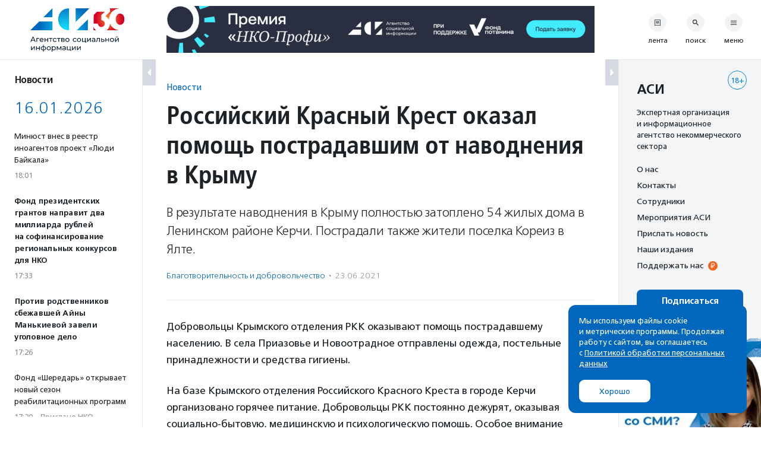

--- FILE ---
content_type: text/html; charset=UTF-8
request_url: https://asi.org.ru/report/2021/06/23/rossijskij-krasnyj-krest-okazal-pomoshh-postradavshim-ot-navodneniya-v-krymu/
body_size: 29869
content:
<!DOCTYPE html>
<html class="no-js" lang="ru-RU" prefix="article: http://ogp.me/ns/article#">
<head>
    <meta charset="UTF-8">
    <meta name="viewport" content="width=device-width, initial-scale=1">
    <meta name="HandheldFriendly" content="True">
    <link rel="profile" href="http://gmpg.org/xfn/11">
    <meta http-equiv="X-UA-Compatible" content="IE=edge" />

    <meta name='robots' content='index, follow, max-image-preview:large, max-snippet:-1, max-video-preview:-1' />
	<style>img:is([sizes="auto" i], [sizes^="auto," i]) { contain-intrinsic-size: 3000px 1500px }</style>
			<link rel="icon" href="https://asi.org.ru/wp-content/themes/asi-teplitsa/assets/img/favicon/favicon-32x32.png" sizes="32x32" />
		<link rel="icon" href="https://asi.org.ru/wp-content/themes/asi-teplitsa/assets/img/favicon/favicon-192x192.png" sizes="192x192" />
		<link rel="apple-touch-icon" href="https://asi.org.ru/wp-content/themes/asi-teplitsa/assets/img/favicon/favicon-180x180.png" />
		<meta name="msapplication-TileImage" content="https://asi.org.ru/wp-content/themes/asi-teplitsa/assets/img/favicon/favicon-270x270.png" />
		
	<!-- This site is optimized with the Yoast SEO plugin v26.2 - https://yoast.com/wordpress/plugins/seo/ -->
	<title>Российский Красный Крест оказал помощь пострадавшим от наводнения в Крыму - Агентство социальной информации</title>
	<meta name="description" content="В результате наводнения в Крыму полностью затоплено 54 жилых дома в Ленинском районе Керчи. Пострадали также жители поселка Кореиз в Ялте." />
	<link rel="canonical" href="https://asi.org.ru/report/2021/06/23/rossijskij-krasnyj-krest-okazal-pomoshh-postradavshim-ot-navodneniya-v-krymu/" />
	<meta property="og:locale" content="ru_RU" />
	<meta property="og:type" content="article" />
	<meta property="og:title" content="Российский Красный Крест оказал помощь пострадавшим от наводнения в Крыму - Агентство социальной информации" />
	<meta property="og:description" content="В результате наводнения в Крыму полностью затоплено 54 жилых дома в Ленинском районе Керчи. Пострадали также жители поселка Кореиз в Ялте." />
	<meta property="og:url" content="https://asi.org.ru/report/2021/06/23/rossijskij-krasnyj-krest-okazal-pomoshh-postradavshim-ot-navodneniya-v-krymu/" />
	<meta property="og:site_name" content="Агентство социальной информации" />
	<meta property="article:modified_time" content="2021-06-23T11:41:01+00:00" />
	<meta name="twitter:card" content="summary_large_image" />
	<script type="application/ld+json" class="yoast-schema-graph">{"@context":"https://schema.org","@graph":[{"@type":"WebPage","@id":"https://asi.org.ru/report/2021/06/23/rossijskij-krasnyj-krest-okazal-pomoshh-postradavshim-ot-navodneniya-v-krymu/","url":"https://asi.org.ru/report/2021/06/23/rossijskij-krasnyj-krest-okazal-pomoshh-postradavshim-ot-navodneniya-v-krymu/","name":"Российский Красный Крест оказал помощь пострадавшим от наводнения в Крыму - Агентство социальной информации","isPartOf":{"@id":"https://asi.org.ru/#website"},"datePublished":"2021-06-23T10:30:00+00:00","dateModified":"2021-06-23T11:41:01+00:00","description":"В результате наводнения в Крыму полностью затоплено 54 жилых дома в Ленинском районе Керчи. Пострадали также жители поселка Кореиз в Ялте.","breadcrumb":{"@id":"https://asi.org.ru/report/2021/06/23/rossijskij-krasnyj-krest-okazal-pomoshh-postradavshim-ot-navodneniya-v-krymu/#breadcrumb"},"inLanguage":"ru-RU","potentialAction":[{"@type":"ReadAction","target":["https://asi.org.ru/report/2021/06/23/rossijskij-krasnyj-krest-okazal-pomoshh-postradavshim-ot-navodneniya-v-krymu/"]}]},{"@type":"BreadcrumbList","@id":"https://asi.org.ru/report/2021/06/23/rossijskij-krasnyj-krest-okazal-pomoshh-postradavshim-ot-navodneniya-v-krymu/#breadcrumb","itemListElement":[{"@type":"ListItem","position":1,"name":"Главное меню","item":"https://asi.org.ru/"},{"@type":"ListItem","position":2,"name":"Российский Красный Крест оказал помощь пострадавшим от&nbsp;наводнения в&nbsp;Крыму"}]},{"@type":"WebSite","@id":"https://asi.org.ru/#website","url":"https://asi.org.ru/","name":"Агентство социальной информации","description":"Поддерживаем гражданские инициативы с 1994 года","publisher":{"@id":"https://asi.org.ru/#organization"},"alternateName":"АСИ","potentialAction":[{"@type":"SearchAction","target":{"@type":"EntryPoint","urlTemplate":"https://asi.org.ru/?s={search_term_string}"},"query-input":{"@type":"PropertyValueSpecification","valueRequired":true,"valueName":"search_term_string"}}],"inLanguage":"ru-RU"},{"@type":"Organization","@id":"https://asi.org.ru/#organization","name":"Агентство социальной информации","alternateName":"АСИ","url":"https://asi.org.ru/","logo":{"@type":"ImageObject","inLanguage":"ru-RU","@id":"https://asi.org.ru/#/schema/logo/image/","url":"https://asi.org.ru/wp-content/uploads/2023/02/about-logo.png","contentUrl":"https://asi.org.ru/wp-content/uploads/2023/02/about-logo.png","width":696,"height":696,"caption":"Агентство социальной информации"},"image":{"@id":"https://asi.org.ru/#/schema/logo/image/"}}]}</script>
	<!-- / Yoast SEO plugin. -->


<link rel='stylesheet' id='wp-block-library-css' href='https://asi.org.ru/wp-includes/css/dist/block-library/style.min.css' type='text/css' media='all' />
<style id='classic-theme-styles-inline-css' type='text/css'>
/*! This file is auto-generated */
.wp-block-button__link{color:#fff;background-color:#32373c;border-radius:9999px;box-shadow:none;text-decoration:none;padding:calc(.667em + 2px) calc(1.333em + 2px);font-size:1.125em}.wp-block-file__button{background:#32373c;color:#fff;text-decoration:none}
</style>
<style id='global-styles-inline-css' type='text/css'>
:root{--wp--preset--aspect-ratio--square: 1;--wp--preset--aspect-ratio--4-3: 4/3;--wp--preset--aspect-ratio--3-4: 3/4;--wp--preset--aspect-ratio--3-2: 3/2;--wp--preset--aspect-ratio--2-3: 2/3;--wp--preset--aspect-ratio--16-9: 16/9;--wp--preset--aspect-ratio--9-16: 9/16;--wp--preset--color--black: #10181D;--wp--preset--color--cyan-bluish-gray: #abb8c3;--wp--preset--color--white: #FFFFFF;--wp--preset--color--pale-pink: #f78da7;--wp--preset--color--vivid-red: #cf2e2e;--wp--preset--color--luminous-vivid-orange: #ff6900;--wp--preset--color--luminous-vivid-amber: #fcb900;--wp--preset--color--light-green-cyan: #7bdcb5;--wp--preset--color--vivid-green-cyan: #00d084;--wp--preset--color--pale-cyan-blue: #8ed1fc;--wp--preset--color--vivid-cyan-blue: #0693e3;--wp--preset--color--vivid-purple: #9b51e0;--wp--preset--color--blue: #0067BC;--wp--preset--color--orange: #F26419;--wp--preset--color--crayola: #0586CD;--wp--preset--color--columbia: #D5F2FE;--wp--preset--color--babyblue: #91C7F2;--wp--preset--color--slate: #7A878E;--wp--preset--color--aliceblue: #E5E9ED;--wp--preset--color--battleship: #838686;--wp--preset--color--cultured: #F4F5F6;--wp--preset--color--gainsboro: #D4DAE0;--wp--preset--gradient--vivid-cyan-blue-to-vivid-purple: linear-gradient(135deg,rgba(6,147,227,1) 0%,rgb(155,81,224) 100%);--wp--preset--gradient--light-green-cyan-to-vivid-green-cyan: linear-gradient(135deg,rgb(122,220,180) 0%,rgb(0,208,130) 100%);--wp--preset--gradient--luminous-vivid-amber-to-luminous-vivid-orange: linear-gradient(135deg,rgba(252,185,0,1) 0%,rgba(255,105,0,1) 100%);--wp--preset--gradient--luminous-vivid-orange-to-vivid-red: linear-gradient(135deg,rgba(255,105,0,1) 0%,rgb(207,46,46) 100%);--wp--preset--gradient--very-light-gray-to-cyan-bluish-gray: linear-gradient(135deg,rgb(238,238,238) 0%,rgb(169,184,195) 100%);--wp--preset--gradient--cool-to-warm-spectrum: linear-gradient(135deg,rgb(74,234,220) 0%,rgb(151,120,209) 20%,rgb(207,42,186) 40%,rgb(238,44,130) 60%,rgb(251,105,98) 80%,rgb(254,248,76) 100%);--wp--preset--gradient--blush-light-purple: linear-gradient(135deg,rgb(255,206,236) 0%,rgb(152,150,240) 100%);--wp--preset--gradient--blush-bordeaux: linear-gradient(135deg,rgb(254,205,165) 0%,rgb(254,45,45) 50%,rgb(107,0,62) 100%);--wp--preset--gradient--luminous-dusk: linear-gradient(135deg,rgb(255,203,112) 0%,rgb(199,81,192) 50%,rgb(65,88,208) 100%);--wp--preset--gradient--pale-ocean: linear-gradient(135deg,rgb(255,245,203) 0%,rgb(182,227,212) 50%,rgb(51,167,181) 100%);--wp--preset--gradient--electric-grass: linear-gradient(135deg,rgb(202,248,128) 0%,rgb(113,206,126) 100%);--wp--preset--gradient--midnight: linear-gradient(135deg,rgb(2,3,129) 0%,rgb(40,116,252) 100%);--wp--preset--font-size--small: 13px;--wp--preset--font-size--medium: 21px;--wp--preset--font-size--large: 32px;--wp--preset--font-size--x-large: 42px;--wp--preset--font-size--normal: 16px;--wp--preset--spacing--20: 0.44rem;--wp--preset--spacing--30: 0.67rem;--wp--preset--spacing--40: 1rem;--wp--preset--spacing--50: 1.5rem;--wp--preset--spacing--60: 2.25rem;--wp--preset--spacing--70: 3.38rem;--wp--preset--spacing--80: 5.06rem;--wp--preset--shadow--natural: 6px 6px 9px rgba(0, 0, 0, 0.2);--wp--preset--shadow--deep: 12px 12px 50px rgba(0, 0, 0, 0.4);--wp--preset--shadow--sharp: 6px 6px 0px rgba(0, 0, 0, 0.2);--wp--preset--shadow--outlined: 6px 6px 0px -3px rgba(255, 255, 255, 1), 6px 6px rgba(0, 0, 0, 1);--wp--preset--shadow--crisp: 6px 6px 0px rgba(0, 0, 0, 1);}:where(.is-layout-flex){gap: 0.5em;}:where(.is-layout-grid){gap: 0.5em;}body .is-layout-flex{display: flex;}.is-layout-flex{flex-wrap: wrap;align-items: center;}.is-layout-flex > :is(*, div){margin: 0;}body .is-layout-grid{display: grid;}.is-layout-grid > :is(*, div){margin: 0;}:where(.wp-block-columns.is-layout-flex){gap: 2em;}:where(.wp-block-columns.is-layout-grid){gap: 2em;}:where(.wp-block-post-template.is-layout-flex){gap: 1.25em;}:where(.wp-block-post-template.is-layout-grid){gap: 1.25em;}.has-black-color{color: var(--wp--preset--color--black) !important;}.has-cyan-bluish-gray-color{color: var(--wp--preset--color--cyan-bluish-gray) !important;}.has-white-color{color: var(--wp--preset--color--white) !important;}.has-pale-pink-color{color: var(--wp--preset--color--pale-pink) !important;}.has-vivid-red-color{color: var(--wp--preset--color--vivid-red) !important;}.has-luminous-vivid-orange-color{color: var(--wp--preset--color--luminous-vivid-orange) !important;}.has-luminous-vivid-amber-color{color: var(--wp--preset--color--luminous-vivid-amber) !important;}.has-light-green-cyan-color{color: var(--wp--preset--color--light-green-cyan) !important;}.has-vivid-green-cyan-color{color: var(--wp--preset--color--vivid-green-cyan) !important;}.has-pale-cyan-blue-color{color: var(--wp--preset--color--pale-cyan-blue) !important;}.has-vivid-cyan-blue-color{color: var(--wp--preset--color--vivid-cyan-blue) !important;}.has-vivid-purple-color{color: var(--wp--preset--color--vivid-purple) !important;}.has-black-background-color{background-color: var(--wp--preset--color--black) !important;}.has-cyan-bluish-gray-background-color{background-color: var(--wp--preset--color--cyan-bluish-gray) !important;}.has-white-background-color{background-color: var(--wp--preset--color--white) !important;}.has-pale-pink-background-color{background-color: var(--wp--preset--color--pale-pink) !important;}.has-vivid-red-background-color{background-color: var(--wp--preset--color--vivid-red) !important;}.has-luminous-vivid-orange-background-color{background-color: var(--wp--preset--color--luminous-vivid-orange) !important;}.has-luminous-vivid-amber-background-color{background-color: var(--wp--preset--color--luminous-vivid-amber) !important;}.has-light-green-cyan-background-color{background-color: var(--wp--preset--color--light-green-cyan) !important;}.has-vivid-green-cyan-background-color{background-color: var(--wp--preset--color--vivid-green-cyan) !important;}.has-pale-cyan-blue-background-color{background-color: var(--wp--preset--color--pale-cyan-blue) !important;}.has-vivid-cyan-blue-background-color{background-color: var(--wp--preset--color--vivid-cyan-blue) !important;}.has-vivid-purple-background-color{background-color: var(--wp--preset--color--vivid-purple) !important;}.has-black-border-color{border-color: var(--wp--preset--color--black) !important;}.has-cyan-bluish-gray-border-color{border-color: var(--wp--preset--color--cyan-bluish-gray) !important;}.has-white-border-color{border-color: var(--wp--preset--color--white) !important;}.has-pale-pink-border-color{border-color: var(--wp--preset--color--pale-pink) !important;}.has-vivid-red-border-color{border-color: var(--wp--preset--color--vivid-red) !important;}.has-luminous-vivid-orange-border-color{border-color: var(--wp--preset--color--luminous-vivid-orange) !important;}.has-luminous-vivid-amber-border-color{border-color: var(--wp--preset--color--luminous-vivid-amber) !important;}.has-light-green-cyan-border-color{border-color: var(--wp--preset--color--light-green-cyan) !important;}.has-vivid-green-cyan-border-color{border-color: var(--wp--preset--color--vivid-green-cyan) !important;}.has-pale-cyan-blue-border-color{border-color: var(--wp--preset--color--pale-cyan-blue) !important;}.has-vivid-cyan-blue-border-color{border-color: var(--wp--preset--color--vivid-cyan-blue) !important;}.has-vivid-purple-border-color{border-color: var(--wp--preset--color--vivid-purple) !important;}.has-vivid-cyan-blue-to-vivid-purple-gradient-background{background: var(--wp--preset--gradient--vivid-cyan-blue-to-vivid-purple) !important;}.has-light-green-cyan-to-vivid-green-cyan-gradient-background{background: var(--wp--preset--gradient--light-green-cyan-to-vivid-green-cyan) !important;}.has-luminous-vivid-amber-to-luminous-vivid-orange-gradient-background{background: var(--wp--preset--gradient--luminous-vivid-amber-to-luminous-vivid-orange) !important;}.has-luminous-vivid-orange-to-vivid-red-gradient-background{background: var(--wp--preset--gradient--luminous-vivid-orange-to-vivid-red) !important;}.has-very-light-gray-to-cyan-bluish-gray-gradient-background{background: var(--wp--preset--gradient--very-light-gray-to-cyan-bluish-gray) !important;}.has-cool-to-warm-spectrum-gradient-background{background: var(--wp--preset--gradient--cool-to-warm-spectrum) !important;}.has-blush-light-purple-gradient-background{background: var(--wp--preset--gradient--blush-light-purple) !important;}.has-blush-bordeaux-gradient-background{background: var(--wp--preset--gradient--blush-bordeaux) !important;}.has-luminous-dusk-gradient-background{background: var(--wp--preset--gradient--luminous-dusk) !important;}.has-pale-ocean-gradient-background{background: var(--wp--preset--gradient--pale-ocean) !important;}.has-electric-grass-gradient-background{background: var(--wp--preset--gradient--electric-grass) !important;}.has-midnight-gradient-background{background: var(--wp--preset--gradient--midnight) !important;}.has-small-font-size{font-size: var(--wp--preset--font-size--small) !important;}.has-medium-font-size{font-size: var(--wp--preset--font-size--medium) !important;}.has-large-font-size{font-size: var(--wp--preset--font-size--large) !important;}.has-x-large-font-size{font-size: var(--wp--preset--font-size--x-large) !important;}
:where(.wp-block-post-template.is-layout-flex){gap: 1.25em;}:where(.wp-block-post-template.is-layout-grid){gap: 1.25em;}
:where(.wp-block-columns.is-layout-flex){gap: 2em;}:where(.wp-block-columns.is-layout-grid){gap: 2em;}
:root :where(.wp-block-pullquote){font-size: 1.5em;line-height: 1.6;}
</style>
<link rel='stylesheet' id='messg-design-css' href='https://asi.org.ru/wp-content/themes/asi-teplitsa/assets/rev/bundle-v4-9313b299c5.css' type='text/css' media='all' />
<link rel="alternate" title="oEmbed (JSON)" type="application/json+oembed" href="https://asi.org.ru/wp-json/oembed/1.0/embed?url=https%3A%2F%2Fasi.org.ru%2Freport%2F2021%2F06%2F23%2Frossijskij-krasnyj-krest-okazal-pomoshh-postradavshim-ot-navodneniya-v-krymu%2F" />
<link rel="alternate" title="oEmbed (XML)" type="text/xml+oembed" href="https://asi.org.ru/wp-json/oembed/1.0/embed?url=https%3A%2F%2Fasi.org.ru%2Freport%2F2021%2F06%2F23%2Frossijskij-krasnyj-krest-okazal-pomoshh-postradavshim-ot-navodneniya-v-krymu%2F&#038;format=xml" />

                <script>
                    document.documentElement.classList.add("leyka-js");
                </script>
                <style>
                    :root {
                        --color-main: 		#1db318;
                        --color-main-dark: 	#1aa316;
                        --color-main-light: #acebaa;
                    }
                </style>

                <script>document.documentElement.className += " js";</script>
		<script>document.documentElement.className = document.documentElement.className.replace("no-js","js");</script>
	<meta property="og:image" content="https://www.asi.org.ru/wp-content/uploads/sharing-image/2024/02/65c78956d8912.jpg" />
<meta property="og:image:width" content="1200" />
<meta property="og:image:height" content="630" />
		<style type="text/css" id="wp-custom-css">
			.wp-block-heading {
	margin-bottom: 1em;
}

.smi-note__text a {
	color: inherit;
}

.about__logo .asi-logo-30-mobile {
	display: none;
}		</style>
		</head>
<body
    x-data="{locked:false}"
    @body-lock.window="locked=true"
    @body-unlock.window="locked=false"
    :class="{
        'is-locked': locked || $store.layoutParts.bodyLocked(),
        'is-supernav': $store.layoutParts.bodySupernav(),
        'left-close': !$store.layoutParts.left,
        'right-close': !$store.layoutParts.right,
    }"
    id="top" class="wp-singular report-template-default single single-report postid-669961 wp-embed-responsive wp-theme-asi-teplitsa">
<a
    class="skip-link screen-reader-text"
    href="#content">Перейти к содержанию</a>

<div
    x-data="{}"
    :class="{'has-supernav': $store.layoutParts.supernav || $store.layoutParts.searchmodal }"
    class="the-site"><div class="layout">

<div
    x-data="{}"
    :class="{
        'is-mobile-open': $store.layoutParts.left_mobile,
        'is-mobile-closed': !$store.layoutParts.left_mobile,
        'under-sticky': $store.layoutParts.sticky_mobile
    }"
    class="layout__left"><script>
function leftColumn() {
	return  {

		toggle: function( e ) {
			this.$store.layoutParts.left = !this.$store.layoutParts.left;

			if( this.$store.layoutParts.left ) {
				// remove cookie
				docCookies.removeItem('left_close', "/" );
			}
			else {
				// add cookie
				docCookies.setItem('left_close', 1, null, "/");
			}
		},

		isCompactVisible: function() {
			
			if(this.$store.layoutParts.isMobileLayout()) {
				return false;
			}

			if(this.$store.layoutParts.left) {
				return false;
			}

			return true;
		},

		isFullpartVisible: function() {

			if(this.$store.layoutParts.isMobileLayout()) {
				return true;
			}

			if(!this.$store.layoutParts.left) {
				return false;
			}
			
			return true;
		},
	}
}
</script>
<div
	x-data="leftColumn"
	:class="$store.layoutParts.left ? 'is-open' : 'is-closed'"
	class="side-column side-column--left">

	<div class="side-column__header">
		<div class="site-branding">
			<a href="https://asi.org.ru/" class="site-branding__link">
					<img src="https://asi.org.ru/wp-content/themes/asi-teplitsa/assets/img/asi-logo-30-vertical.svg" class="asi-logo-30-desktop" alt="Агентство социальной информации">
	<img src="https://asi.org.ru/wp-content/themes/asi-teplitsa/assets/img/asi-logo-30.svg" class="asi-logo-30-mobile" alt="Агентство социальной информации">
				</a>
		</div>
	</div>

	<div class="side-column__content side-roll side-roll--left">
		<div class="side-roll__trigger">
			<button
				@click.prevent="toggle"
				class="column-trigger column-trigger--left">
				<svg class='svg-icon icon-triangle-left'><use xlink:href='https://asi.org.ru/wp-content/themes/asi-teplitsa/assets/rev/svg-0812d9b2d0.svg#icon-triangle-left' /></svg></button>
		</div>

		<div
			x-show="isCompactVisible"
			x-cloak
			class="side-roll__compact side-compact">

			<div class="side-compact__title side_feed">
				<div class="title-as-label">
					Новости				</div>
			</div>
		</div>

		<div
			x-show="isFullpartVisible"
			x-transition
			class="side-roll__content left-roll left-roll--side_feed">
			
			<div class="left-roll__frame">
				<div class="left-roll__title">
					Новости				</div>

				<div class="left-roll__frame-content left-frame">
					<div class="left-scroll">
													<div class='shortnews'><div class='shortnews__date'>16.01.2026</div><div class='shortnews__item'>    <article class="news-compact">
        <a href="https://asi.org.ru/news/2026/01/16/minyust-vnes-v-reestr-inoagentov-izdanie-lyudi-bajkala/" class="news-compact__link card-link">
                    <div class="news-compact__title">
            Минюст внес в реестр иноагентов проект «Люди Байкала»        </div>
                        <div class="news-compact__meta">
            <div class='metalist card'><span class='0 order-1'>18:01</span></div>        </div>
            </a>
    </article>
    </div><div class='shortnews__item'>    <article class="news-compact news-compact--important">
        <a href="https://asi.org.ru/news/2026/01/16/fond-prezidentskih-grantov-napravit-2-mlrd-rublej-na-regionalnye-konkursy-dlya-nko/" class="news-compact__link card-link">
                    <div class="news-compact__title">
            Фонд президентских грантов направит два миллиарда рублей на софинансирование региональных конкурсов для НКО        </div>
                        <div class="news-compact__meta">
            <div class='metalist card'><span class='0 order-1'>17:33</span></div>        </div>
            </a>
    </article>
    </div><div class='shortnews__item'>    <article class="news-compact news-compact--important">
        <a href="https://asi.org.ru/news/2026/01/16/protiv-rodstvennikov-sbezhavshej-ajny-mankievoj-zaveli-ugolovnoe-delo/" class="news-compact__link card-link">
                    <div class="news-compact__title">
            Против родственников сбежавшей Айны Манькиевой завели уголовное дело        </div>
                        <div class="news-compact__meta">
            <div class='metalist card'><span class='0 order-1'>17:26</span></div>        </div>
            </a>
    </article>
    </div><div class='shortnews__item'>    <article class="news-compact">
        <a href="https://asi.org.ru/report/2026/01/16/fond-sheredar-obyavil-o-starte-reabilitaczionnyh-programm/" class="news-compact__link card-link">
                    <div class="news-compact__title">
            Фонд «Шередарь» открывает новый сезон  реабилитационных программ        </div>
                        <div class="news-compact__meta">
            <div class='metalist card'><span class='0 order-1'>17:20</span><span class='sep'>&middot;</span><span class='1 order-2'>Прислано НКО</span></div>        </div>
            </a>
    </article>
    </div><div class='shortnews__item'>    <article class="news-compact">
        <a href="https://asi.org.ru/report/2026/01/16/vyshla-seriya-podkastov-o-biznes-podhode-v-blagotvoritelnosti-i-ekologii/" class="news-compact__link card-link">
                    <div class="news-compact__title">
            Вышла серия подкастов о бизнес-подходе в благотворительности и экологии        </div>
                        <div class="news-compact__meta">
            <div class='metalist card'><span class='0 order-1'>16:24</span><span class='sep'>&middot;</span><span class='1 order-2'>Прислано НКО</span></div>        </div>
            </a>
    </article>
    </div><div class='shortnews__item'>    <article class="news-compact news-compact--important">
        <a href="https://asi.org.ru/news/2026/01/16/dopolnitelnye-punkty-obogreva-dlya-bezdomnyh-lyudej-otkroyutsya-v-moskve/" class="news-compact__link card-link">
                    <div class="news-compact__title">
            Дополнительные пункты обогрева для бездомных людей откроются в Москве        </div>
                        <div class="news-compact__meta">
            <div class='metalist card'><span class='0 order-1'>16:19</span></div>        </div>
            </a>
    </article>
    </div><div class='shortnews__banner'>	<div
		x-data="targaItem('left_top')"
		x-cloak
		x-show="visible"
		x-transition
		:class="{ 
			'targa--left_top': visible, 
			'targa--hidden': !visible, 
			'targa--hidden-on-desktop': hide_on_desktop, 
			'targa--hidden-on-mobile': hide_on_mobile 
		}"
		class="targa">
			<a :href="link" class="targa__link" target="_blank" rel="noopener,nofollow">
				<img :src="src" :alt="title" class="common">
				<template x-if="mobile">
					<img :src="mobile" :alt="title" class="mobile">
				</template>
			</a>
		</div>
	</div><div class='shortnews__item'>    <article class="news-compact">
        <a href="https://asi.org.ru/news/2026/01/16/v-rossii-startuet-proekt-alfa-uchitel-dlya-pedagogov-rabotayushhih-s-travmirovannymi-detmi/" class="news-compact__link card-link">
                    <div class="news-compact__title">
            В России стартует проект подготовки учителей для работы с детьми с травмирующим опытом        </div>
                        <div class="news-compact__meta">
            <div class='metalist card'><span class='0 order-1'>15:24</span></div>        </div>
            </a>
    </article>
    </div><div class='shortnews__item'>    <article class="news-compact">
        <a href="https://asi.org.ru/report/2026/01/16/bo/" class="news-compact__link card-link">
                    <div class="news-compact__title">
            «Больничные клоуны» открывают отделение в Туле        </div>
                        <div class="news-compact__meta">
            <div class='metalist card'><span class='0 order-1'>15:15</span><span class='sep'>&middot;</span><span class='1 order-2'>Прислано НКО</span></div>        </div>
            </a>
    </article>
    </div><div class='shortnews__item'>    <article class="news-compact">
        <a href="https://asi.org.ru/report/2026/01/16/fond-doroga-zhizni-otkryl-goryachuyu-liniyu-pomoshhi-detyam-v-moskovskih-bolniczah/" class="news-compact__link card-link">
                    <div class="news-compact__title">
            Фонд «Дорога жизни» открыл горячую линию помощи детям в московских больницах        </div>
                        <div class="news-compact__meta">
            <div class='metalist card'><span class='0 order-1'>12:50</span><span class='sep'>&middot;</span><span class='1 order-2'>Прислано НКО</span></div>        </div>
            </a>
    </article>
    </div><div class='shortnews__item'>    <article class="news-compact news-compact--important">
        <a href="https://asi.org.ru/news/2026/01/16/kazhdyj-pyatyj-rebenok-pobedivshij-rak-stalkivaetsya-s-travlej-v-shkole-issledovanie/" class="news-compact__link card-link">
                    <div class="news-compact__title">
            Каждый пятый ребенок с онкодиагнозом сталкивается с травлей в школе — исследование        </div>
                        <div class="news-compact__meta">
            <div class='metalist card'><span class='0 order-1'>12:37</span></div>        </div>
            </a>
    </article>
    </div><div class='shortnews__item'>    <article class="news-compact">
        <a href="https://asi.org.ru/report/2026/01/16/v-tveri-nagradili-luchshie-kluby-molodyh-semej/" class="news-compact__link card-link">
                    <div class="news-compact__title">
            В Твери наградили лучшие клубы молодых семей        </div>
                        <div class="news-compact__meta">
            <div class='metalist card'><span class='0 order-1'>11:45</span><span class='sep'>&middot;</span><span class='1 order-2'>Прислано НКО</span></div>        </div>
            </a>
    </article>
    </div><div class='shortnews__item'>    <article class="news-compact">
        <a href="https://asi.org.ru/report/2026/01/16/zavershaetsya-blagotvoritelnaya-akcziya-poezd-miloserdiya/" class="news-compact__link card-link">
                    <div class="news-compact__title">
            Завершается благотворительная акция «Поезд милосердия»         </div>
                        <div class="news-compact__meta">
            <div class='metalist card'><span class='0 order-1'>10:32</span><span class='sep'>&middot;</span><span class='1 order-2'>Прислано НКО</span></div>        </div>
            </a>
    </article>
    </div><div class='shortnews__date'>15.01.2026</div><div class='shortnews__item'>    <article class="news-compact news-compact--important">
        <a href="https://asi.org.ru/news/2026/01/15/fond-prezidentskih-grantov-podderzhit-1-469-so-nko/" class="news-compact__link card-link">
                    <div class="news-compact__title">
            Фонд президентских грантов поддержит 1469 СО НКО        </div>
                        <div class="news-compact__meta">
            <div class='metalist card'><span class='0 order-1'>18:15</span></div>        </div>
            </a>
    </article>
    </div><div class='shortnews__item'>    <article class="news-compact">
        <a href="https://asi.org.ru/report/2026/01/15/v-kazani-obyavlena-blagotvoritelnaya-akcziya-100-podkov-schastya/" class="news-compact__link card-link">
                    <div class="news-compact__title">
            В Казани объявлена благотворительная акция «100 подков счастья»        </div>
                        <div class="news-compact__meta">
            <div class='metalist card'><span class='0 order-1'>17:45</span><span class='sep'>&middot;</span><span class='1 order-2'>Прислано НКО</span></div>        </div>
            </a>
    </article>
    </div><div class='shortnews__item'>    <article class="news-compact">
        <a href="https://asi.org.ru/news/2026/01/15/dobrofon-sobral-35-mln-rublej-na-pomoshh-podopechnym-fondov/" class="news-compact__link card-link">
                    <div class="news-compact__title">
            ДоброFON собрал 3,5 млн рублей на помощь подопечным фондов        </div>
                        <div class="news-compact__meta">
            <div class='metalist card'><span class='0 order-1'>17:16</span></div>        </div>
            </a>
    </article>
    </div><div class='shortnews__banner'>	<div
		x-data="targaItem('left_bottom')"
		x-cloak
		x-show="visible"
		x-transition
		:class="{ 
			'targa--left_bottom': visible, 
			'targa--hidden': !visible, 
			'targa--hidden-on-desktop': hide_on_desktop, 
			'targa--hidden-on-mobile': hide_on_mobile 
		}"
		class="targa">
			<a :href="link" class="targa__link" target="_blank" rel="noopener,nofollow">
				<img :src="src" :alt="title" class="common">
				<template x-if="mobile">
					<img :src="mobile" :alt="title" class="mobile">
				</template>
			</a>
		</div>
	</div><div class='shortnews__item'>    <article class="news-compact">
        <a href="https://asi.org.ru/news/2026/01/15/otkryt-nabor-na-besplatnyi-onlain-kurs-znanie-sila-zashhita-prav-paczientov/" class="news-compact__link card-link">
                    <div class="news-compact__title">
            Открыт набор на бесплатный онлайн-курс «Знание — сила. Защита прав пациентов»        </div>
                        <div class="news-compact__meta">
            <div class='metalist card'><span class='0 order-1'>16:53</span></div>        </div>
            </a>
    </article>
    </div><div class='shortnews__item'>    <article class="news-compact">
        <a href="https://asi.org.ru/news/2026/01/15/fond-zashhitnikov-prirody-i-assocziacziya-rabotnikov-zapovednogo-dela-obyavili-o-konkurse-dlya-oopt/" class="news-compact__link card-link">
                    <div class="news-compact__title">
            Фонд защитников природы и Ассоциация работников заповедного дела объявили о конкурсе для ООПТ        </div>
                        <div class="news-compact__meta">
            <div class='metalist card'><span class='0 order-1'>16:48</span></div>        </div>
            </a>
    </article>
    </div><div class='shortnews__item'>    <article class="news-compact">
        <a href="https://asi.org.ru/report/2026/01/15/pervuyu-blagotvoritelnuyu-premiyu-planeta-detstva-vruchili-v-voronezhe/" class="news-compact__link card-link">
                    <div class="news-compact__title">
            Первую благотворительную премию «Планета детства» вручили в Воронеже        </div>
                        <div class="news-compact__meta">
            <div class='metalist card'><span class='0 order-1'>16:30</span><span class='sep'>&middot;</span><span class='1 order-2'>Прислано НКО</span></div>        </div>
            </a>
    </article>
    </div><div class='shortnews__item'>    <article class="news-compact news-compact--important">
        <a href="https://asi.org.ru/news/2026/01/15/pravozashhitniki-prizvali-ne-vydavat-bezhavshuyu-ot-rodstvennikov-ajnu-mankievu/" class="news-compact__link card-link">
                    <div class="news-compact__title">
            Правозащитники призвали не выдавать ингушской полиции бежавшую от родственников 21-летнюю Айну Манькиеву        </div>
                        <div class="news-compact__meta">
            <div class='metalist card'><span class='0 order-1'>16:22</span></div>        </div>
            </a>
    </article>
    </div><div class='shortnews__item'>    <article class="news-compact">
        <a href="https://asi.org.ru/news/2026/01/15/rossiyane-pozhertvovali-detyam-summu-ekvivalentnuyu-stoimosti-386-litrov-alkogolya/" class="news-compact__link card-link">
                    <div class="news-compact__title">
            Россияне в Новый год пожертвовали детям сумму, эквивалентную стоимости 386 литров алкоголя        </div>
                        <div class="news-compact__meta">
            <div class='metalist card'><span class='0 order-1'>15:20</span></div>        </div>
            </a>
    </article>
    </div><div class='shortnews__item'>    <article class="news-compact news-compact--important">
        <a href="https://asi.org.ru/news/2026/01/15/zaderzhan-direktor-naczionalnogo-parka-kurshskaya-kosa/" class="news-compact__link card-link">
                    <div class="news-compact__title">
            Задержан директор национального парка «Куршская коса»        </div>
                        <div class="news-compact__meta">
            <div class='metalist card'><span class='0 order-1'>13:53</span></div>        </div>
            </a>
    </article>
    </div><div class='shortnews__item'>    <article class="news-compact">
        <a href="https://asi.org.ru/report/2026/01/15/v-ishime-obedinili-shahmaty-basketbol-i-tvorchestvo-dlya-razvitiya-detej/" class="news-compact__link card-link">
                    <div class="news-compact__title">
            В Ишиме объединили шахматы, баскетбол и творчество для развития детей        </div>
                        <div class="news-compact__meta">
            <div class='metalist card'><span class='0 order-1'>12:50</span><span class='sep'>&middot;</span><span class='1 order-2'>Прислано НКО</span></div>        </div>
            </a>
    </article>
    </div><div class='shortnews__item'>    <article class="news-compact">
        <a href="https://asi.org.ru/news/2026/01/15/fond-timchenko-predstavil-kejsy-pobeditelej-svoih-grantovyh-konkursov/" class="news-compact__link card-link">
                    <div class="news-compact__title">
            Фонд Тимченко представил кейсы победителей своих грантовых конкурсов        </div>
                        <div class="news-compact__meta">
            <div class='metalist card'><span class='0 order-1'>11:59</span></div>        </div>
            </a>
    </article>
    </div><div class='shortnews__item'>    <article class="news-compact">
        <a href="https://asi.org.ru/report/2026/01/15/ufimskaya-tvorcheskaya-masterskaya-svet-priglashaet-volonterov/" class="news-compact__link card-link">
                    <div class="news-compact__title">
            Уфимская творческая мастерская «Свет» приглашает волонтеров        </div>
                        <div class="news-compact__meta">
            <div class='metalist card'><span class='0 order-1'>11:45</span><span class='sep'>&middot;</span><span class='1 order-2'>Прислано НКО</span></div>        </div>
            </a>
    </article>
    </div><div class='shortnews__item'>    <article class="news-compact">
        <a href="https://asi.org.ru/report/2026/01/15/vyshel-film-vashi-lesa-rastut-o-desyati-godah-lesovosstanovleniya-na-baikale/" class="news-compact__link card-link">
                    <div class="news-compact__title">
            Вышел фильм «Ваши леса растут» о 10 годах лесовосстановления на Байкале        </div>
                        <div class="news-compact__meta">
            <div class='metalist card'><span class='0 order-1'>10:32</span><span class='sep'>&middot;</span><span class='1 order-2'>Прислано НКО</span></div>        </div>
            </a>
    </article>
    </div><div class='shortnews__date'>14.01.2026</div><div class='shortnews__item'>    <article class="news-compact">
        <a href="https://asi.org.ru/news/2026/01/14/poyavilsya-pervyi-sait-sozdannyi-po-programme-besplatnoi-czifrovizaczii-dlya-nko-karelii/" class="news-compact__link card-link">
                    <div class="news-compact__title">
            Появился первый сайт, созданный по программе бесплатной цифровизации для НКО Карелии        </div>
                        <div class="news-compact__meta">
            <div class='metalist card'><span class='0 order-1'>18:26</span></div>        </div>
            </a>
    </article>
    </div><div class='shortnews__item'>    <article class="news-compact">
        <a href="https://asi.org.ru/report/2026/01/14/uchenye-nashli-na-altae-novye-mesta-obitaniya-redkih-vidov/" class="news-compact__link card-link">
                    <div class="news-compact__title">
            Ученые нашли в Алтайском крае новые ареалы редких видов растений и животных        </div>
                        <div class="news-compact__meta">
            <div class='metalist card'><span class='0 order-1'>17:45</span><span class='sep'>&middot;</span><span class='1 order-2'>Прислано НКО</span></div>        </div>
            </a>
    </article>
    </div><div class='shortnews__item'>    <article class="news-compact">
        <a href="https://asi.org.ru/news/2026/01/14/v-rossii-hotyat-zakrepit-poryadok-predostavleniya-svidanii-v-sizo/" class="news-compact__link card-link">
                    <div class="news-compact__title">
            В России хотят закрепить порядок предоставления свиданий в СИЗО        </div>
                        <div class="news-compact__meta">
            <div class='metalist card'><span class='0 order-1'>17:15</span></div>        </div>
            </a>
    </article>
    </div><div class='shortnews__item'>    <article class="news-compact news-compact--important">
        <a href="https://asi.org.ru/news/2026/01/14/v-moskve-sostoitsya-konferencziya-czennost-kazhdogo-sistemnyj-podhod-k-soprovozhdeniyu-semi/" class="news-compact__link card-link">
                    <div class="news-compact__title">
            Открыта регистрация на конференцию «Ценность каждого: системный подход к сопровождению семьи»        </div>
                        <div class="news-compact__meta">
            <div class='metalist card'><span class='0 order-1'>17:10</span></div>        </div>
            </a>
    </article>
    </div><div class='shortnews__item'>    <article class="news-compact news-compact--important">
        <a href="https://asi.org.ru/news/2026/01/14/v-rossii-proidet-den-zimuyushhih-pticz/" class="news-compact__link card-link">
                    <div class="news-compact__title">
            В России пройдет День зимующих птиц        </div>
                        <div class="news-compact__meta">
            <div class='metalist card'><span class='0 order-1'>15:27</span></div>        </div>
            </a>
    </article>
    </div><div class='shortnews__all'><a href='https://asi.org.ru/ngonews/' class=''>Все новости</a></div></div>											</div>
				</div>
			</div>

		</div><!-- /.left-roll -->

	</div><!-- /.side-column__content -->

</div><!-- /.side-column -->
</div>

<div id="content" class="layout__center">

    <script>
    function mobileHeader() {
        return {
            supernavHeight: 0,
            sticky: false,
            headerHeight: 113,
            navHeight: 38,
            stickyLimit: 113,

            init: function() {
                this.stickyUpdate();
            },

            onResize: function() {
                this.stickyUpdate(); 
            },

            onScroll: function() {
                this.stickyUpdate();
            },

            stickyUpdate: function() {
                const st = parseInt(this.getscrollTop());

                if ( st >= this.stickyLimit ) {
                    this.sticky = true;
                    this.$store.layoutParts.sticky_mobile = true;
                }
                else {
                    this.sticky = false;
                    this.$store.layoutParts.sticky_mobile = false;
                }
            },

            getscrollTop() {
                return document.documentElement.scrollTop || document.body.scrollTop;
            },

            toggleLeft: function( ev ) {

                this.$store.layoutParts.left_mobile = !this.$store.layoutParts.left_mobile;

                if( this.$store.layoutParts.left_mobile  ) {
                    // close other panels 
                    this.$store.layoutParts.right_mobile = false;
                    this.$store.layoutParts.supernav_mobile = false;
                    this.$store.layoutParts.searchmodal = false;
                }
            },

            toggleRight: function( ev ) {

                this.$store.layoutParts.right_mobile = !this.$store.layoutParts.right_mobile;

                if( this.$store.layoutParts.right_mobile  ) {
                    // close other panels 
                    this.$store.layoutParts.left_mobile = false;
                    this.$store.layoutParts.supernav_mobile = false;
                    this.$store.layoutParts.searchmodal = false;
                }
            },
            
            toggleMenu: function( ev ) {
                this.$store.layoutParts.supernav_mobile = !this.$store.layoutParts.supernav_mobile;

                if( this.$store.layoutParts.supernav_mobile  ) {
                    // close other panels 
                    this.$store.layoutParts.left_mobile = false;
                    this.$store.layoutParts.right_mobile = false;
                    this.$store.layoutParts.searchmodal = false;
                }
            },

            toggleSearch: function( ev ) {
                this.$store.layoutParts.searchmodal = !this.$store.layoutParts.searchmodal;

                if( this.$store.layoutParts.searchmodal  ) {
                    // close other panels 
                    this.$store.layoutParts.supernav_mobile  = false;
                    this.$store.layoutParts.left_mobile = false;
                    this.$store.layoutParts.right_mobile = false;
                }
            }
        }
    }
</script>
<div
    x-data="mobileHeader()"
    @resize.window="onResize"
    @scroll.window="onScroll"
    id="js-mobile-header"
    :class="{'sticky': sticky}"
    class="mobile-header">

    <div class="mobile-header__logo">
        <div class="site-branding">
            <a href="https://asi.org.ru/" class="site-branding__link">
                	<img src="https://asi.org.ru/wp-content/themes/asi-teplitsa/assets/img/asi-logo-30-vertical.svg" class="asi-logo-30-desktop" alt="Агентство социальной информации">
	<img src="https://asi.org.ru/wp-content/themes/asi-teplitsa/assets/img/asi-logo-30.svg" class="asi-logo-30-mobile" alt="Агентство социальной информации">
	            </a>
        </div>
    </div>

    <div class="mobile-header__nav js-nav-panel">

        <div class="mobile-header__trigger">
            <a
                @click.prevent="toggleLeft($event)"
                :class="{'is-active ': $store.layoutParts.left_mobile}"
                href="#" class="mobile-nav-trigger">
                <span class="label">Новости</span>
                <span class="icon">
                    <svg class='svg-icon icon-dot'><use xlink:href='https://asi.org.ru/wp-content/themes/asi-teplitsa/assets/rev/svg-0812d9b2d0.svg#icon-dot' /></svg>                    <svg class='svg-icon icon-close-round'><use xlink:href='https://asi.org.ru/wp-content/themes/asi-teplitsa/assets/rev/svg-0812d9b2d0.svg#icon-close-round' /></svg>                </span>
            </a>
        </div>

        <div class="mobile-header__trigger">
            <a
                @click.prevent="toggleRight($event)"
                :class="{'is-active ': $store.layoutParts.right_mobile}"
                href="#" class="mobile-nav-trigger">
                <span class="label">Сервисы</span>
                <span class="icon">
                    <svg class='svg-icon icon-gear-light'><use xlink:href='https://asi.org.ru/wp-content/themes/asi-teplitsa/assets/rev/svg-0812d9b2d0.svg#icon-gear-light' /></svg>                    <svg class='svg-icon icon-close-round'><use xlink:href='https://asi.org.ru/wp-content/themes/asi-teplitsa/assets/rev/svg-0812d9b2d0.svg#icon-close-round' /></svg>                </span>
            </a>
        </div>

        <div class="mobile-header__trigger">
           <a
                @click.prevent="toggleSearch($event)"
                :class="{'is-active ': $store.layoutParts.searchmodal}"
                href="#" class="mobile-nav-trigger">
               <span class="label">Поиск</span>
                <span class="icon">
                    <svg class='svg-icon icon-search-alt'><use xlink:href='https://asi.org.ru/wp-content/themes/asi-teplitsa/assets/rev/svg-0812d9b2d0.svg#icon-search-alt' /></svg>                    <svg class='svg-icon icon-close-round'><use xlink:href='https://asi.org.ru/wp-content/themes/asi-teplitsa/assets/rev/svg-0812d9b2d0.svg#icon-close-round' /></svg>                </span>
           </a>
        </div>

        <div class="mobile-header__trigger">
           <a
                @click.prevent="toggleMenu($event)"
                :class="{'is-active ': $store.layoutParts.supernav_mobile}"
                href="#" class="mobile-nav-trigger">
               <span class="label">Меню</span>
                <span class="icon">
                    <svg class='svg-icon icon-menu-light'><use xlink:href='https://asi.org.ru/wp-content/themes/asi-teplitsa/assets/rev/svg-0812d9b2d0.svg#icon-menu-light' /></svg>                    <svg class='svg-icon icon-close-round'><use xlink:href='https://asi.org.ru/wp-content/themes/asi-teplitsa/assets/rev/svg-0812d9b2d0.svg#icon-close-round' /></svg>                </span>
           </a>
        </div>
        
    </div><!-- /js-nav-panel -->

</div>

    <div class="center-column">
        <div class="center-column__age"><div class="age-badge">18+</div>
	</div>
        <div class="center-column__header">	<div
		x-data="targaItem('top')"
		x-cloak
		x-show="visible"
		x-transition
		:class="{ 
			'targa--top': visible, 
			'targa--hidden': !visible, 
			'targa--hidden-on-desktop': hide_on_desktop, 
			'targa--hidden-on-mobile': hide_on_mobile 
		}"
		class="targa">
			<a :href="link" class="targa__link" target="_blank" rel="noopener,nofollow">
				<img :src="src" :alt="title" class="common">
				<template x-if="mobile">
					<img :src="mobile" :alt="title" class="mobile">
				</template>
			</a>
		</div>
	</div>

<div class="center-column__content">

<article class="article">

    <header class="article__header article-header has-no-thumbnail">

        <div class="article-header__crumb">
            <a href='https://asi.org.ru/ngonews/'>Новости</a>        </div>

        <div class="article-header__title">
            <h1 class="article-title">
                Российский Красный Крест оказал помощь пострадавшим от наводнения в Крыму            </h1>
        </div>
    
        <div class="article-header__lead">
            <p>В результате наводнения в Крыму полностью затоплено 54 жилых дома в Ленинском районе Керчи. Пострадали также жители поселка Кореиз в Ялте. </p>
        </div>

        <div class="article-header__meta">
            <div class='metalist single'><span class='topics order-1'><a href='https://asi.org.ru/topic/people-charity/charity/'>Благотвори&shy;тель&shy;ность и доброволь&shy;чест&shy;во</a></span><span class='sep'>&middot;</span><span class='date order-2'>23.06.2021</span></div>        </div>

    </header>

    
    <div class="article__content article-content">

        <div class="the-content">
            
<p>Добровольцы Крымского отделения РКК оказывают помощь пострадавшему населению. В села Приазовье и Новоотрадное отправлены одежда, постельные принадлежности и средства гигиены.</p>



<p>На базе Крымского отделения Российского Красного Креста в городе Керчи организовано горячее питание. Добровольцы РКК постоянно дежурят, оказывая социально-бытовую, медицинскую и психологическую помощь. Особое внимание уделяется пожилым людям, семьям с детьми, вынужденным переселенцам с Юго-Востока Украины, которые находятся в городе. Гуманитарную помощь в виде продуктов и гигиенических средств организовали местные спонсоры, ее получили 57 человек.</p>



<p>При отделениях Российского Красного Креста функционируют банки вещей, услугами которых воспользовались 34 пострадавших. Малоподвижным пострадавшим доставили продуктовые и гигиенические наборы. Для них также работают пункты проката средств реабилитации. </p>



<p>Керченское, Ялтинское и Ленинское местные отделения РКК  продолжают  сбор информации о пострадавших. Сейчас требуются продукты, вода. В затопленных домах практически не сохранилась бытовая техника, а у 16% семей уничтожена часть документов. </p>


<div id="" class="m-block-disclaimer">
            <div class="disclaimer">
            <div class="disclaimer__title">Откуда информация</div>
            <div class="disclaimer__text"><p>Этот материал прислали наши читатели — сотрудники некоммерческих организаций, волонтеры, просто активные люди. Мы публикуем новости от организаций со всей России, если эти новости <a href="https://www.asi.org.ru/notify/">отвечают нашим критериям</a>. Если после прочтения материала на этой странице у вас появились вопросы о проекте — их можно задавать организациям, упомянутым в тексте. Редакция АСИ не комментирует проекты НКО, о которых пишет, и не консультирует по получению помощи.</p>
</div>
        </div>
    </div>

                    </div>
    </div>

    <footer class="article__footer article-footer">

        
        <div class="article-footer__sharing">
            <div class="sharing">
    <ul class="sharing__buttons">
            <li class="sharing__item vk"><a href="https://vk.com/share.php?url=https%3A%2F%2Fasi.org.ru%2Freport%2F2021%2F06%2F23%2Frossijskij-krasnyj-krest-okazal-pomoshh-postradavshim-ot-navodneniya-v-krymu%2F&title=%D0%A0%D0%BE%D1%81%D1%81%D0%B8%D0%B9%D1%81%D0%BA%D0%B8%D0%B9+%D0%9A%D1%80%D0%B0%D1%81%D0%BD%D1%8B%D0%B9+%D0%9A%D1%80%D0%B5%D1%81%D1%82+%D0%BE%D0%BA%D0%B0%D0%B7%D0%B0%D0%BB+%D0%BF%D0%BE%D0%BC%D0%BE%D1%89%D1%8C+%D0%BF%D0%BE%D1%81%D1%82%D1%80%D0%B0%D0%B4%D0%B0%D0%B2%D1%88%D0%B8%D0%BC+%D0%BE%D1%82%C2%A0%D0%BD%D0%B0%D0%B2%D0%BE%D0%B4%D0%BD%D0%B5%D0%BD%D0%B8%D1%8F+%D0%B2%C2%A0%D0%9A%D1%80%D1%8B%D0%BC%D1%83" target="_blank"><svg class='svg-icon icon-vk'><use xlink:href='https://asi.org.ru/wp-content/themes/asi-teplitsa/assets/rev/svg-0812d9b2d0.svg#icon-vk' /></svg></a></li>
            <li class="sharing__item twitter"><a href="https://twitter.com/intent/tweet?url=https%3A%2F%2Fasi.org.ru%2Freport%2F2021%2F06%2F23%2Frossijskij-krasnyj-krest-okazal-pomoshh-postradavshim-ot-navodneniya-v-krymu%2F&text=%D0%A0%D0%BE%D1%81%D1%81%D0%B8%D0%B9%D1%81%D0%BA%D0%B8%D0%B9+%D0%9A%D1%80%D0%B0%D1%81%D0%BD%D1%8B%D0%B9+%D0%9A%D1%80%D0%B5%D1%81%D1%82+%D0%BE%D0%BA%D0%B0%D0%B7%D0%B0%D0%BB+%D0%BF%D0%BE%D0%BC%D0%BE%D1%89%D1%8C+%D0%BF%D0%BE%D1%81%D1%82%D1%80%D0%B0%D0%B4%D0%B0%D0%B2%D1%88%D0%B8%D0%BC+%D0%BE%D1%82%C2%A0%D0%BD%D0%B0%D0%B2%D0%BE%D0%B4%D0%BD%D0%B5%D0%BD%D0%B8%D1%8F+%D0%B2%C2%A0%D0%9A%D1%80%D1%8B%D0%BC%D1%83" target="_blank"><svg class='svg-icon icon-twitter'><use xlink:href='https://asi.org.ru/wp-content/themes/asi-teplitsa/assets/rev/svg-0812d9b2d0.svg#icon-twitter' /></svg></a></li>
            <li class="sharing__item telegram"><a href="https://t.me/share?url=https%3A%2F%2Fasi.org.ru%2Freport%2F2021%2F06%2F23%2Frossijskij-krasnyj-krest-okazal-pomoshh-postradavshim-ot-navodneniya-v-krymu%2F&text=%D0%A0%D0%BE%D1%81%D1%81%D0%B8%D0%B9%D1%81%D0%BA%D0%B8%D0%B9+%D0%9A%D1%80%D0%B0%D1%81%D0%BD%D1%8B%D0%B9+%D0%9A%D1%80%D0%B5%D1%81%D1%82+%D0%BE%D0%BA%D0%B0%D0%B7%D0%B0%D0%BB+%D0%BF%D0%BE%D0%BC%D0%BE%D1%89%D1%8C+%D0%BF%D0%BE%D1%81%D1%82%D1%80%D0%B0%D0%B4%D0%B0%D0%B2%D1%88%D0%B8%D0%BC+%D0%BE%D1%82%C2%A0%D0%BD%D0%B0%D0%B2%D0%BE%D0%B4%D0%BD%D0%B5%D0%BD%D0%B8%D1%8F+%D0%B2%C2%A0%D0%9A%D1%80%D1%8B%D0%BC%D1%83" target="_blank"><svg class='svg-icon icon-telegram'><use xlink:href='https://asi.org.ru/wp-content/themes/asi-teplitsa/assets/rev/svg-0812d9b2d0.svg#icon-telegram' /></svg></a></li>
            <li class="sharing__item ok"><a href="https://connect.ok.ru/offer?url=https%3A%2F%2Fasi.org.ru%2Freport%2F2021%2F06%2F23%2Frossijskij-krasnyj-krest-okazal-pomoshh-postradavshim-ot-navodneniya-v-krymu%2F&title=%D0%A0%D0%BE%D1%81%D1%81%D0%B8%D0%B9%D1%81%D0%BA%D0%B8%D0%B9+%D0%9A%D1%80%D0%B0%D1%81%D0%BD%D1%8B%D0%B9+%D0%9A%D1%80%D0%B5%D1%81%D1%82+%D0%BE%D0%BA%D0%B0%D0%B7%D0%B0%D0%BB+%D0%BF%D0%BE%D0%BC%D0%BE%D1%89%D1%8C+%D0%BF%D0%BE%D1%81%D1%82%D1%80%D0%B0%D0%B4%D0%B0%D0%B2%D1%88%D0%B8%D0%BC+%D0%BE%D1%82%C2%A0%D0%BD%D0%B0%D0%B2%D0%BE%D0%B4%D0%BD%D0%B5%D0%BD%D0%B8%D1%8F+%D0%B2%C2%A0%D0%9A%D1%80%D1%8B%D0%BC%D1%83" target="_blank"><svg class='svg-icon icon-ok'><use xlink:href='https://asi.org.ru/wp-content/themes/asi-teplitsa/assets/rev/svg-0812d9b2d0.svg#icon-ok' /></svg></a></li>
            <li class="sharing__item mail"><a href="mailto:?subject=%D0%A0%D0%BE%D1%81%D1%81%D0%B8%D0%B9%D1%81%D0%BA%D0%B8%D0%B9+%D0%9A%D1%80%D0%B0%D1%81%D0%BD%D1%8B%D0%B9+%D0%9A%D1%80%D0%B5%D1%81%D1%82+%D0%BE%D0%BA%D0%B0%D0%B7%D0%B0%D0%BB+%D0%BF%D0%BE%D0%BC%D0%BE%D1%89%D1%8C+%D0%BF%D0%BE%D1%81%D1%82%D1%80%D0%B0%D0%B4%D0%B0%D0%B2%D1%88%D0%B8%D0%BC+%D0%BE%D1%82%C2%A0%D0%BD%D0%B0%D0%B2%D0%BE%D0%B4%D0%BD%D0%B5%D0%BD%D0%B8%D1%8F+%D0%B2%C2%A0%D0%9A%D1%80%D1%8B%D0%BC%D1%83&body=Возможно, это будет полезно https%3A%2F%2Fasi.org.ru%2Freport%2F2021%2F06%2F23%2Frossijskij-krasnyj-krest-okazal-pomoshh-postradavshim-ot-navodneniya-v-krymu%2F" target="_blank"><svg class='svg-icon icon-mail'><use xlink:href='https://asi.org.ru/wp-content/themes/asi-teplitsa/assets/rev/svg-0812d9b2d0.svg#icon-mail' /></svg></a></li>
        </ul>
</div>
        </div>

                    <div class="article-footer__cta">
                        <div class="cta-block format-a color-white">

            <div class="cta-block__bg">
                <svg class='svg-icon icon-letter-a'><use xlink:href='https://asi.org.ru/wp-content/themes/asi-teplitsa/assets/rev/svg-0812d9b2d0.svg#icon-letter-a' /></svg>            </div>

            <div class="cta-block__content">
                        <div class="cta-block__title">
            Поддержите работу АСИ!        </div>
                            <div class="cta-block__text">
            <p>Мы работаем, чтобы у вас была актуальная информация и полезные материалы по любому вопросу в благотворительности. Вместе мы этого достигнем</p>
        </div>
                            <div class="cta-block__action">
            <a
                href="https://asi.org.ru/campaign/support-agency/"
                class='cta-block__button'>Внести вклад</a>
        </div>
                </div>
        </div>
                </div>
            
                    <div class="article-footer__metas article-metas">

                                    <div class="article-metas__section regions">
                        	<div class="item-regions">
					<span class="item-regions__icon"><svg class='svg-icon icon-marker'><use xlink:href='https://asi.org.ru/wp-content/themes/asi-teplitsa/assets/rev/svg-0812d9b2d0.svg#icon-marker' /></svg></span>
					<span class="item-regions__links"><a href='https://asi.org.ru/regions/krym/'>Крым</a></span>
	</div>
	                    </div>
                
                                    <div class="article-metas__section tags">
                        <div class="meta-row">
                            <span class="meta-row__label">Теги:</span>
                            <span class="meta-row__value"><a href='https://asi.org.ru/tag/navodnenie/'>наводнение</a>, <a href='https://asi.org.ru/tag/pomoshh-postradavshim-ot-navodneniya/'>помощь пострадавшим от&nbsp;наводнения</a>, <a href='https://asi.org.ru/tag/stihijnye-bedstviya/'>стихийные бедствия</a></span>
                        </div>
                    </div>
                
                                    <div class="article-metas__section ngos">
                        <div class="meta-row">
                            <span class="meta-row__label">НКО:</span>
                            <span class="meta-row__value"><a href='https://asi.org.ru/ngoprofile/ooo-rossijskij-krasnyj-krest/'>Общероссийская общественная организация &quot;Российский Красный Крест&quot;</a></span>
                        </div>
                    </div>
                
                                    <div class="article-metas__section ngo-services">
                        		<div class="ngo-sblock embla-service">

			<div class="ngo-sblock__head">
				<div class="ngo-sblock__title">
					Узнайте больше в каталоге НКО				</div>
			</div>

			<div class="ngo-sblock__frame ">
						<article class="ngo-service">
			<a href="https://asi.org.ru/ngoprofile/ooo-rossijskij-krasnyj-krest/" class='card-link ngo-service__link'>
						<div class="ngo-service__title">
			Российский Красный Крест (ООО «Российский Красный Крест»)		</div>
						        <div class="ngo-service__description">
            <p><span class="label">Услуги:</span> Российский Красный Крест предоставляет социальные услуги (надомный патронаж, полустационарное и&nbsp;стационарное обслуживание), обучает родственному уходу, проводит обучение социальных работников, младших медсестер, сиделок, открыл в&nbsp;регионах России школы пациентов и&nbsp;группы…</p><p><span class="label">Волонтерство:</span> Главная сила Российского Красного Креста – люди, которые не&nbsp;могут оставаться безразличными к&nbsp;чужим страданиям. Волонтеры позволяют РКК помогать огромному числу людей, и&nbsp;это не&nbsp;удалось бы&nbsp;сделать никак иначе,…</p>        </div>
    				<span class="ngo-service__inner-link">Подробнее</span>
			</a>
		</article>
					</div>
		</div>
		                    </div>
                            </div>
            </footer>

</article>



<div class="related-posts">
    <div class="related-posts__title">
        Рекомендуем    </div>
    <div class="related-posts__grid">
                    <div class="related-posts__item">
                    <article class="card-regular general">

            <div class="card-regular__preview card-preview">
        <a href="https://asi.org.ru/2025/05/06/instrukcziya-kak-nko-podgotovitsya-k-fors-mazhoram/" class="card-regular__preview-link card-preview-link"><img width="400" height="260" src="https://asi.org.ru/wp-content/uploads/2025/05/joshua-hoehne-wprtkrw8krq-unsplash-400x260.jpg" class="attachment-post-thumbnail size-post-thumbnail" alt="" decoding="async" /></a>
    </div>
    
        <div class="card-regular__body">
            <a href="https://asi.org.ru/2025/05/06/instrukcziya-kak-nko-podgotovitsya-k-fors-mazhoram/" class="card-regular__link card-link">
                        <div class="card-regular__title">
            Инструкция: как НКО подготовиться к форс-мажорам        </div>
                            <div class="card-regular__description">
            О том, как определить, что настал кризис, подготовить команду и&nbsp;избежать худших последствий — в&nbsp;материале АСИ.        </div>
                </a>
        </div>

                <div class="card-regular__meta">
            <div class='metalist card'><span class='format order-1'><a href='https://asi.org.ru/series/'>Серии</a></span><span class='sep'>&middot;</span><span class='date order-2'>06.05.2025</span><span class='sep'>&middot;</span><span class='topic order-3'><a href='https://asi.org.ru/topic/important-ngo/nonprofit/'>НКО-сектор</a></span></div>        </div>
        </article>
                </div>
                    <div class="related-posts__item">
                    <article class="card-regular general">

            <div class="card-regular__preview card-preview">
        <a href="https://asi.org.ru/2025/02/20/mariya-mokina-zhizn-na-grani-spravedlivosti/" class="card-regular__preview-link card-preview-link"><img width="400" height="260" src="https://asi.org.ru/wp-content/uploads/2016/06/P6280082frRAW_cr-400x260.jpg" class="attachment-post-thumbnail size-post-thumbnail" alt="" decoding="async" /></a>
    </div>
    
        <div class="card-regular__body">
            <a href="https://asi.org.ru/2025/02/20/mariya-mokina-zhizn-na-grani-spravedlivosti/" class="card-regular__link card-link">
                        <div class="card-regular__title">
            Мария Мокина: «Жизнь на грани справедливости»        </div>
                            <div class="card-regular__description">
            Специально ко&nbsp;Всемирному дню социальной справедливости заместитель директора Форума Доноров рассуждает, возможно ли&nbsp;побороть неравенство в&nbsp;мире.        </div>
                </a>
        </div>

                <div class="card-regular__meta">
            <div class='metalist card'><span class='format order-1'><a href='https://asi.org.ru/columns/'>Колонки</a></span><span class='sep'>&middot;</span><span class='date order-2'>20.02.2025</span><span class='sep'>&middot;</span><span class='topic order-3'><a href='https://asi.org.ru/topic/people-charity/human-rights/'>Права человека</a></span></div>        </div>
        </article>
                </div>
                    <div class="related-posts__item">
                    <article class="card-regular general">

            <div class="card-regular__preview card-preview">
        <a href="https://asi.org.ru/2024/08/01/v-karelii-sobirayut-gumanitarnuyu-pomoshh-dlya-postradavshih-iz-za-avarii-na-shlyuze-belomorsko-baltijskogo-kanala/" class="card-regular__preview-link card-preview-link"><img width="400" height="260" src="https://asi.org.ru/wp-content/uploads/2024/08/ria_8736153.lr_-400x260.jpg" class="attachment-post-thumbnail size-post-thumbnail" alt="" decoding="async" /></a>
    </div>
    
        <div class="card-regular__body">
            <a href="https://asi.org.ru/2024/08/01/v-karelii-sobirayut-gumanitarnuyu-pomoshh-dlya-postradavshih-iz-za-avarii-na-shlyuze-belomorsko-baltijskogo-kanala/" class="card-regular__link card-link">
                        <div class="card-regular__title">
            В Карелии собирают гуманитарную помощь для пострадавших из-за аварии на шлюзе Беломорско-Балтийского канала        </div>
                            <div class="card-regular__description">
            29 июля вода размыла временную перемычку, установленную между шлюзами на&nbsp;время реконструкции Беломорско-Балтийского канала. В&nbsp;результате прорвало плотину и&nbsp;затопило село Шавань. Погибли три человека.        </div>
                </a>
        </div>

                <div class="card-regular__meta">
            <div class='metalist card'><span class='format order-1'><a href='https://asi.org.ru/articles/'>Статьи</a></span><span class='sep'>&middot;</span><span class='date order-2'>01.08.2024</span><span class='sep'>&middot;</span><span class='topic order-3'><a href='https://asi.org.ru/topic/people-charity/charity/'>Благотвори­тель­ность и&nbsp;доброволь­чест­во</a></span></div>        </div>
        </article>
                </div>
                    <div class="related-posts__item">
                    <article class="card-regular general">

            <div class="card-regular__preview card-preview">
        <a href="https://asi.org.ru/2024/07/31/navodnenie-v-chelyabinskoj-oblasti-kak-pomogayut-zhitelyam-nko-i-vlasti/" class="card-regular__preview-link card-preview-link"><img width="400" height="260" src="https://asi.org.ru/wp-content/uploads/2024/07/ria_8666775.lr_-400x260.jpg" class="attachment-post-thumbnail size-post-thumbnail" alt="" decoding="async" /></a>
    </div>
    
        <div class="card-regular__body">
            <a href="https://asi.org.ru/2024/07/31/navodnenie-v-chelyabinskoj-oblasti-kak-pomogayut-zhitelyam-nko-i-vlasti/" class="card-regular__link card-link">
                        <div class="card-regular__title">
            Наводнение в Челябинской области: как жителям помогают НКО и власти        </div>
                            <div class="card-regular__description">
            Организованы пункты сбора вещей и&nbsp;продуктов, всем пострадавшим начали выплачивать компенсации.        </div>
                </a>
        </div>

                <div class="card-regular__meta">
            <div class='metalist card'><span class='format order-1'><a href='https://asi.org.ru/articles/'>Статьи</a></span><span class='sep'>&middot;</span><span class='date order-2'>31.07.2024</span><span class='sep'>&middot;</span><span class='topic order-3'><a href='https://asi.org.ru/topic/people-charity/charity/'>Благотвори­тель­ность и&nbsp;доброволь­чест­во</a></span></div>        </div>
        </article>
                </div>
            </div>
</div>

</div>

</div><!-- .center-column-->
<footer class="site-footer">

	<div class="site-footer__banners"><div class="partners-gallery">
	<div class="partners-gallery__grid">
			<div class="partners-gallery__item">
			    <article class="targa-logo">
        <a
            href="https://www.fondpotanin.ru/activity/effectivephilanthropy/"
            target="_blank" rel="noopener"
            class="targa-logo__link card-link">

                    <div class="targa-logo__preview card-preview"><img width="440" height="121" src="https://asi.org.ru/wp-content/uploads/2022/01/bfvp-logo-440-px.png" class="attachment-full size-full" alt="" decoding="async" loading="lazy" /></div> 
                
        </a>
    </article>
    		</div>
			<div class="partners-gallery__item">
			    <article class="targa-logo">
        <a
            href="https://dobrayamoskva.ru"
            target="_blank" rel="noopener"
            class="targa-logo__link card-link">

                    <div class="targa-logo__preview card-preview"><img width="440" height="280" src="https://asi.org.ru/wp-content/uploads/2020/02/mdobr.png" class="attachment-full size-full" alt="" decoding="async" loading="lazy" /></div> 
                
        </a>
    </article>
    		</div>
			<div class="partners-gallery__item">
			    <article class="targa-logo">
        <a
            href="https://президентскиегранты.рф"
            target="_blank" rel="noopener"
            class="targa-logo__link card-link">

                    <div class="targa-logo__preview card-preview"><img width="440" height="280" src="https://asi.org.ru/wp-content/uploads/2018/01/fpg-1.png" class="attachment-full size-full" alt="" decoding="async" loading="lazy" /></div> 
                
        </a>
    </article>
    		</div>
		</div>
</div>
	</div>

		<div class="site-footer__nav footer-nav">
					<div class="footer-nav__column ">
				<div class="footer-nav__title">Об агентстве</div>
				<div class="footer-nav__menu">
				<ul id="menu-futer-1" class="footer-menu"><li id="menu-item-1069004" class="menu-item menu-item-type-post_type menu-item-object-page menu-item-1069004"><a href="https://asi.org.ru/about/">Об агентстве</a></li>
<li id="menu-item-144436" class="menu-item menu-item-type-post_type menu-item-object-page menu-item-144436"><a href="https://asi.org.ru/team/">Сотрудники</a></li>
<li id="menu-item-1069005" class="menu-item menu-item-type-post_type menu-item-object-page menu-item-1069005"><a href="https://asi.org.ru/editorial/">Редполитика</a></li>
<li id="menu-item-144437" class="menu-item menu-item-type-post_type menu-item-object-page menu-item-144437"><a href="https://asi.org.ru/contacts/">Контакты</a></li>
</ul><!-- messg-cached-nav-menu -->				</div>
			</div>
					<div class="footer-nav__column ">
				<div class="footer-nav__title">Услуги</div>
				<div class="footer-nav__menu">
				<ul id="menu-futer-2" class="footer-menu"><li id="menu-item-1069008" class="menu-item menu-item-type-post_type menu-item-object-page menu-item-1069008"><a href="https://asi.org.ru/notify/">Прислать материал</a></li>
<li id="menu-item-1069009" class="menu-item menu-item-type-post_type menu-item-object-page menu-item-1069009"><a href="https://asi.org.ru/partneram/">Партнерам</a></li>
<li id="menu-item-1069011" class="menu-item menu-item-type-custom menu-item-object-custom menu-item-1069011"><a href="https://www.asi.org.ru/agency/projects/">Портфолио</a></li>
</ul><!-- messg-cached-nav-menu -->				</div>
			</div>
					<div class="footer-nav__column ">
				<div class="footer-nav__title">Деятельность</div>
				<div class="footer-nav__menu">
				<ul id="menu-futer-3" class="footer-menu"><li id="menu-item-144442" class="menu-item menu-item-type-taxonomy menu-item-object-project_cat menu-item-144442"><a href="https://asi.org.ru/agency/publications/">Издания</a></li>
<li id="menu-item-1069012" class="menu-item menu-item-type-post_type menu-item-object-page menu-item-1069012"><a href="https://asi.org.ru/specials/">Спецпроекты</a></li>
<li id="menu-item-916815" class="menu-item menu-item-type-custom menu-item-object-custom menu-item-916815"><a href="https://www.asi.org.ru/topic/events-asi/">Мероприятия АСИ</a></li>
<li id="menu-item-144443" class="menu-item menu-item-type-taxonomy menu-item-object-project_cat menu-item-144443"><a href="https://asi.org.ru/agency/reports/">Отчеты</a></li>
</ul><!-- messg-cached-nav-menu -->				</div>
			</div>
					<div class="footer-nav__column ">
				<div class="footer-nav__title">Мы в соц.сетях</div>
				<div class="footer-nav__menu">
				<ul id="menu-futer-4" class="footer-menu"><li id="menu-item-144446" class="menu-item menu-item-type-custom menu-item-object-custom menu-item-144446"><a href="http://vk.com/asi_news">ВКонтакте</a></li>
<li id="menu-item-1069016" class="menu-item menu-item-type-custom menu-item-object-custom menu-item-1069016"><a href="https://dzen.ru/asi_news">Дзен</a></li>
<li id="menu-item-1069017" class="menu-item menu-item-type-custom menu-item-object-custom menu-item-1069017"><a href="https://t.me/asi_info">Телеграм</a></li>
<li id="menu-item-340933" class="menu-item menu-item-type-custom menu-item-object-custom menu-item-340933"><a href="https://ok.ru/asi.org.ru">Одноклассники</a></li>
<li id="menu-item-1251448" class="menu-item menu-item-type-custom menu-item-object-custom menu-item-1251448"><a href="https://rutube.ru/channel/45678025">Rutube</a></li>
<li id="menu-item-144448" class="menu-item menu-item-type-custom menu-item-object-custom menu-item-144448"><a href="http://www.youtube.com/channel/UCZh9tvByr7uQ8PqU2vmvVfw">YouTube</a></li>
<li id="menu-item-144447" class="menu-item menu-item-type-custom menu-item-object-custom menu-item-144447"><a href="https://x.com/ASI_Russia">X</a></li>
</ul><!-- messg-cached-nav-menu -->				</div>
			</div>
			</div>

	<div class="site-footer__credits">
		&copy; 2010&thinsp;&ndash;&thinsp; 2026. <a href="https://asi.org.ru/">Сетевое издание Агентство социальной информации</a>
		<br>Зарегистрировано Министерством РФ по делам печати, телерадиовещанию и средств массовых коммуникаций	</div>

	<div class="site-footer__bottom footer-bottom">
		<div class="footer-bottom__disclaimer">
			<div class="smi-note">
				<div class="smi-note__age"><div class="age-badge">18+</div>
	</div>
				<div class="smi-note__text">
					<p>Свидетельство о регистрации: серия Эл № 77-6747 от 27.01.2003 г.<br />
Учредитель: АНО «АСИ»<br />
Главный редактор: Васильева Екатерина Владимировна<br />
Контакты редакции: e-mail: <a href="mailto:news@asi.org.ru">news@asi.org.ru</a>,<br />
тел.: <a href="tel:+74957995563">(495) 799-55-63</a></p>
				</div>
			</div>
		</div>
		<div class="footer-bottom__credits">
			<div class="madeby"><div>
    <svg class='svg-icon icon-al'><use xlink:href='https://asi.org.ru/wp-content/themes/asi-teplitsa/assets/rev/svg-0812d9b2d0.svg#icon-al' /></svg></div>
</div>
		</div>
	</div>
		</footer>


</div><!-- /.layout__center -->

<div
	x-data="{}"
	:class="{
		'is-mobile-open': $store.layoutParts.right_mobile,
		'is-mobile-closed': !$store.layoutParts.right_mobile,
		'under-sticky': $store.layoutParts.sticky_mobile
	}"
	class="layout__right"><script>
function rightColumn() {
    return  {

        toggle: function( e ) {
            this.$store.layoutParts.right = !this.$store.layoutParts.right;
            if( this.$store.layoutParts.right ) {
                // remove cookie
                docCookies.removeItem('right_close', "/" );
            }
            else {
                // add cookie
                docCookies.setItem('right_close', 1, null, "/");
            }
        },

        isCompactVisible: function() {

            if(this.$store.layoutParts.isMobileLayout()) {
                return false;
            }

            if(this.$store.layoutParts.right) {
                return false;
            }

            return true;
        },

        isFullpartVisible: function() {

            if(this.$store.layoutParts.isMobileLayout()) {
                return true;
            }

            if(!this.$store.layoutParts.right) {
                return false;
            }
            
            return true;
        },

    }
}
</script>
<div
    x-data="rightColumn()"
    :class="$store.layoutParts.right ? 'is-open' : 'is-closed'"
    class="side-column side-column--right">

    <div class="side-column__header">
                <nav class="site-nav site-nav--horizontal">
            <div class="site-nav__item ">
                <a href="https://asi.org.ru/newswire/" class="iconic-link">
                    <div class="iconic-link__icon">
                        <svg class='svg-icon icon-news-wire'><use xlink:href='https://asi.org.ru/wp-content/themes/asi-teplitsa/assets/rev/svg-0812d9b2d0.svg#icon-news-wire' /></svg>                    </div>
                    <div class="iconic-link__name">Лента</div>
                </a>
            </div>
            <div class="site-nav__item ">
                <a
                    x-data="{}"
                    @click.prevent="$store.layoutParts.searchmodal = !$store.layoutParts.searchmodal; if($store.layoutParts.searchmodal) {$store.layoutParts.supernav = false}"
                    :class="$store.layoutParts.searchmodal ? 'is-open' : 'is-close'"
                    href="#"
                    class="iconic-link">
                    <div class="iconic-link__icon">
                        <svg class='svg-icon icon-search-alt'><use xlink:href='https://asi.org.ru/wp-content/themes/asi-teplitsa/assets/rev/svg-0812d9b2d0.svg#icon-search-alt' /></svg>                        <svg class='svg-icon icon-close'><use xlink:href='https://asi.org.ru/wp-content/themes/asi-teplitsa/assets/rev/svg-0812d9b2d0.svg#icon-close' /></svg>                    </div>
                    <div class="iconic-link__name">Поиск</div>
                </a>
            </div>
            <div class="site-nav__item ">
                <a
                    x-data="{}"
                    @click.prevent="$store.layoutParts.supernav = !$store.layoutParts.supernav; if($store.layoutParts.supernav) {$store.layoutParts.searchmodal = false}"
                    :class="$store.layoutParts.supernav ? 'is-open' : 'is-close'"
                    href="#"
                    class="iconic-link">
                    <div class="iconic-link__icon">
                        <svg class='svg-icon icon-menu-light'><use xlink:href='https://asi.org.ru/wp-content/themes/asi-teplitsa/assets/rev/svg-0812d9b2d0.svg#icon-menu-light' /></svg>                        <svg class='svg-icon icon-close'><use xlink:href='https://asi.org.ru/wp-content/themes/asi-teplitsa/assets/rev/svg-0812d9b2d0.svg#icon-close' /></svg>                    </div>
                    <div class="iconic-link__name">Меню</div>
                </a>
            </div>
                    </nav>    </div>

    <div class="side-column__content side-roll side-roll--right">

        <div class="side-roll__trigger">
            <button
                @click.prevent="toggle"
                class="column-trigger column-trigger--right">
                <svg class='svg-icon icon-triangle-right'><use xlink:href='https://asi.org.ru/wp-content/themes/asi-teplitsa/assets/rev/svg-0812d9b2d0.svg#icon-triangle-right' /></svg></button>
        </div>

        <div
            x-show="isCompactVisible"
            class="side-roll__compact side-compact">
            <div class="side-compact__nav">
                        <nav class="site-nav site-nav--vertical">
            <div class="site-nav__item ">
                <a href="https://asi.org.ru/newswire/" class="iconic-link">
                    <div class="iconic-link__icon">
                        <svg class='svg-icon icon-news-wire'><use xlink:href='https://asi.org.ru/wp-content/themes/asi-teplitsa/assets/rev/svg-0812d9b2d0.svg#icon-news-wire' /></svg>                    </div>
                    <div class="iconic-link__name">Лента</div>
                </a>
            </div>
            <div class="site-nav__item ">
                <a
                    x-data="{}"
                    @click.prevent="$store.layoutParts.searchmodal = !$store.layoutParts.searchmodal; if($store.layoutParts.searchmodal) {$store.layoutParts.supernav = false}"
                    :class="$store.layoutParts.searchmodal ? 'is-open' : 'is-close'"
                    href="#"
                    class="iconic-link">
                    <div class="iconic-link__icon">
                        <svg class='svg-icon icon-search-alt'><use xlink:href='https://asi.org.ru/wp-content/themes/asi-teplitsa/assets/rev/svg-0812d9b2d0.svg#icon-search-alt' /></svg>                        <svg class='svg-icon icon-close'><use xlink:href='https://asi.org.ru/wp-content/themes/asi-teplitsa/assets/rev/svg-0812d9b2d0.svg#icon-close' /></svg>                    </div>
                    <div class="iconic-link__name">Поиск</div>
                </a>
            </div>
            <div class="site-nav__item ">
                <a
                    x-data="{}"
                    @click.prevent="$store.layoutParts.supernav = !$store.layoutParts.supernav; if($store.layoutParts.supernav) {$store.layoutParts.searchmodal = false}"
                    :class="$store.layoutParts.supernav ? 'is-open' : 'is-close'"
                    href="#"
                    class="iconic-link">
                    <div class="iconic-link__icon">
                        <svg class='svg-icon icon-menu-light'><use xlink:href='https://asi.org.ru/wp-content/themes/asi-teplitsa/assets/rev/svg-0812d9b2d0.svg#icon-menu-light' /></svg>                        <svg class='svg-icon icon-close'><use xlink:href='https://asi.org.ru/wp-content/themes/asi-teplitsa/assets/rev/svg-0812d9b2d0.svg#icon-close' /></svg>                    </div>
                    <div class="iconic-link__name">Меню</div>
                </a>
            </div>
                            <div class="site-nav__item ">
                    <div class="age-badge">18+</div>
	                </div>
                    </nav>            </div>
        </div>

        <div
            x-show="isFullpartVisible"
            class="side-roll__content right-roll">
        <div class='right-roll__section section-1'><div class='stick'><div class='right-roll__age'><div class="age-badge">18+</div>
	</div>        <div class="side-block format-about">
                    <div class="side-block__title">
            АСИ        </div>
                        <div class="side-block__text">
            <p>Экспертная организация и информационное агентство некоммерческого сектора</p>
        </div>
                        <ul class="side-block__links">
                            <li><a href="https://asi.org.ru/about/">О нас</a></li>
                            <li><a href="https://asi.org.ru/contacts/">Контакты</a></li>
                            <li><a href="https://asi.org.ru/team/">Сотрудники</a></li>
                            <li><a href="https://asi.org.ru/topic/events-asi/">Мероприятия АСИ</a></li>
                            <li><a href="https://asi.org.ru/notify/">Прислать новость</a></li>
                            <li><a href="https://asi.org.ru/agency/publications/">Наши издания</a></li>
                            <li><a href="https://asi.org.ru/campaign/support-agency/">Поддержать нас</a></li>
                    </ul>
                        <div class="side-block__action">
            <a
                href="https://asi.org.ru/subscribe"
                class='side-block__button'>Подписаться</a>
        </div>
                        </div>
    	<div
		x-data="targaItem('right_top')"
		x-cloak
		x-show="visible"
		x-transition
		:class="{ 
			'targa--right_top': visible, 
			'targa--hidden': !visible, 
			'targa--hidden-on-desktop': hide_on_desktop, 
			'targa--hidden-on-mobile': hide_on_mobile 
		}"
		class="targa">
			<a :href="link" class="targa__link" target="_blank" rel="noopener,nofollow">
				<img :src="src" :alt="title" class="common">
				<template x-if="mobile">
					<img :src="mobile" :alt="title" class="mobile">
				</template>
			</a>
		</div>
	</div></div><div class='right-roll__section section-2'><div class='stick'>        <div class="side-block format-news">
                    <div class="side-block__title">
            Попасть в&nbsp;ленту        </div>
                        <div class="side-block__text">
            <p>Как попасть в новости АСИ? Пришлите материал о вашей организации, новость, пресс-релиз, анонс события.</p>
        </div>
                                    <div class="side-block__action">
            <a
                href="https://asi.org.ru/notify/"
                class='side-block__button'>Прислать новость</a>
        </div>
                        </div>
    </div></div><div class='right-roll__section section-3'><div class='stick'>        <div class="side-block format-subscribe">
                    <div class="side-block__title">
            Рассылка        </div>
                        <div class="side-block__text">
            <p>Cамые свежие новости, лучшие материалы в вашем почтовом ящике</p>
        </div>
                                    <div class="side-block__action">
            <a
                href="https://asi.org.ru/subscribe"
                class='side-block__button'>Подписаться</a>
        </div>
                        <div class="side-block__social">
            	<div
		x-data={modal:false}
		class="social-block">
		<ul class="social-block__buttons">
																		<li class="social-block__item vk">
									<a href="http://vk.com/asi_news" target="_blank" rel="noopener" class="social-link">
			<svg class='svg-icon icon-vk'><use xlink:href='https://asi.org.ru/wp-content/themes/asi-teplitsa/assets/rev/svg-0812d9b2d0.svg#icon-vk' /></svg>		</a>
		</li>
																																<li class="social-block__item zen">
									<a href="https://dzen.ru/asi_news" target="_blank" rel="noopener" class="social-link">
			<svg class='svg-icon icon-zen'><use xlink:href='https://asi.org.ru/wp-content/themes/asi-teplitsa/assets/rev/svg-0812d9b2d0.svg#icon-zen' /></svg>		</a>
		</li>
																																<li class="social-block__item telegram">
									<a href="https://tgclick.com/asi_info" target="_blank" rel="noopener" class="social-link">
			<svg class='svg-icon icon-telegram'><use xlink:href='https://asi.org.ru/wp-content/themes/asi-teplitsa/assets/rev/svg-0812d9b2d0.svg#icon-telegram' /></svg>		</a>
		</li>
																																<li class="social-block__item ok">
									<a href="https://ok.ru/asi.org.ru" target="_blank" rel="noopener" class="social-link">
			<svg class='svg-icon icon-ok'><use xlink:href='https://asi.org.ru/wp-content/themes/asi-teplitsa/assets/rev/svg-0812d9b2d0.svg#icon-ok' /></svg>		</a>
		</li>
																																<li class="social-block__item rutube">
									<a href="https://rutube.ru/channel/45678025/" target="_blank" rel="noopener" class="social-link">
			<svg class='svg-icon icon-rutube'><use xlink:href='https://asi.org.ru/wp-content/themes/asi-teplitsa/assets/rev/svg-0812d9b2d0.svg#icon-rutube' /></svg>		</a>
		</li>
																																		<div class="social-block__item more">
				<a 
					@click.prevent="modal=!modal"
					href="#"
					class="social-link"><svg class='svg-icon icon-more'><use xlink:href='https://asi.org.ru/wp-content/themes/asi-teplitsa/assets/rev/svg-0812d9b2d0.svg#icon-more' /></svg></a>
			</div>
		</ul>
		<div
			x-show="modal"
			x-transition
			x-cloak
			@click.outside="modal=!modal"
			class="social-block__more">
			<div class="social-block__more-close">
				<a
					@click.prevent="modal=!modal"
					href="#"><svg class='svg-icon icon-close'><use xlink:href='https://asi.org.ru/wp-content/themes/asi-teplitsa/assets/rev/svg-0812d9b2d0.svg#icon-close' /></svg></a>
			</div>
			<div class="social-block__more-links">
																	<a href="http://vk.com/asi_news" target="_blank" rel="noopener" class="social-named-link">
			ВКонтакте		</a>
																								<a href="https://dzen.ru/asi_news" target="_blank" rel="noopener" class="social-named-link">
			Яндекс.Дзен		</a>
																								<a href="https://tgclick.com/asi_info" target="_blank" rel="noopener" class="social-named-link">
			Telegram		</a>
																								<a href="https://ok.ru/asi.org.ru" target="_blank" rel="noopener" class="social-named-link">
			Одноклассники		</a>
																								<a href="https://rutube.ru/channel/45678025/" target="_blank" rel="noopener" class="social-named-link">
			Rutube		</a>
																								<a href="https://x.com/ASI_Russia" target="_blank" rel="noopener" class="social-named-link">
			X		</a>
																								<a href="https://www.youtube.com/c/AgencyforSocialInformation" target="_blank" rel="noopener" class="social-named-link">
			Youtube		</a>
														</div>
		</div>
	</div>
		        </div>
            </div>
    	<div
		x-data="targaItem('right_bottom')"
		x-cloak
		x-show="visible"
		x-transition
		:class="{ 
			'targa--right_bottom': visible, 
			'targa--hidden': !visible, 
			'targa--hidden-on-desktop': hide_on_desktop, 
			'targa--hidden-on-mobile': hide_on_mobile 
		}"
		class="targa">
			<a :href="link" class="targa__link" target="_blank" rel="noopener,nofollow">
				<img :src="src" :alt="title" class="common">
				<template x-if="mobile">
					<img :src="mobile" :alt="title" class="mobile">
				</template>
			</a>
		</div>
	</div></div>        </div>

    </div>

</div>
</div>

</div></div> <!-- /.layout /.the-site -->

	<div x-data="bottomBanners" class="mobile-bottom-banners">
				<script>

			function bannerSlider() {
				return {
					embla: null,
					next: true,
					prev: true,
					emblaOptions: {
						loop: true,
						align: 'start'
					},

					init: function() {

						this.embla = EmblaCarousel(
							this.$refs.viewport, 
							this.emblaOptions, 
							[
								EmblaCarouselAutoplay({ 
									'stopOnMouseEnter' : true, 
									'stopOnFocusIn'    : true
								}),
								EmblaCarouselFade()
							]
						);

						this.embla.on('select', () => {
							this.next = this.embla.canScrollNext()
							this.prev = this.embla.canScrollPrev()
						});

						this.embla.on('init', () => {
							this.next = this.embla.canScrollNext()
							this.prev = this.embla.canScrollPrev()
						});
					},
				}
			}
		</script>
				<div
			x-data="bannerSlider()"
			class="banner-slider embla-banner"
		>

			<div class="banner-slider__frame ">
				        <div class="embla-banner__viewport" x-ref="viewport">
            <div class="embla-banner__container">

                                    <div class="embla-banner__slide">
                        	<div
		x-data="targaItem('mobile_bottom1')"
		x-cloak
		x-show="visible"
		x-transition
		:class="{ 
			'targa--mobile_bottom1': visible, 
			'targa--hidden': !visible, 
			'targa--hidden-on-desktop': hide_on_desktop, 
			'targa--hidden-on-mobile': hide_on_mobile 
		}"
		class="targa">
			<a :href="link" class="targa__link" target="_blank" rel="noopener,nofollow">
				<img :src="src" :alt="title" class="common">
				<template x-if="mobile">
					<img :src="mobile" :alt="title" class="mobile">
				</template>
			</a>
		</div>
	                    </div>
                                    <div class="embla-banner__slide">
                        	<div
		x-data="targaItem('mobile_bottom2')"
		x-cloak
		x-show="visible"
		x-transition
		:class="{ 
			'targa--mobile_bottom2': visible, 
			'targa--hidden': !visible, 
			'targa--hidden-on-desktop': hide_on_desktop, 
			'targa--hidden-on-mobile': hide_on_mobile 
		}"
		class="targa">
			<a :href="link" class="targa__link" target="_blank" rel="noopener,nofollow">
				<img :src="src" :alt="title" class="common">
				<template x-if="mobile">
					<img :src="mobile" :alt="title" class="mobile">
				</template>
			</a>
		</div>
	                    </div>
                                    <div class="embla-banner__slide">
                        	<div
		x-data="targaItem('mobile_bottom3')"
		x-cloak
		x-show="visible"
		x-transition
		:class="{ 
			'targa--mobile_bottom3': visible, 
			'targa--hidden': !visible, 
			'targa--hidden-on-desktop': hide_on_desktop, 
			'targa--hidden-on-mobile': hide_on_mobile 
		}"
		class="targa">
			<a :href="link" class="targa__link" target="_blank" rel="noopener,nofollow">
				<img :src="src" :alt="title" class="common">
				<template x-if="mobile">
					<img :src="mobile" :alt="title" class="mobile">
				</template>
			</a>
		</div>
	                    </div>
                                    <div class="embla-banner__slide">
                        	<div
		x-data="targaItem('mobile_bottom4')"
		x-cloak
		x-show="visible"
		x-transition
		:class="{ 
			'targa--mobile_bottom4': visible, 
			'targa--hidden': !visible, 
			'targa--hidden-on-desktop': hide_on_desktop, 
			'targa--hidden-on-mobile': hide_on_mobile 
		}"
		class="targa">
			<a :href="link" class="targa__link" target="_blank" rel="noopener,nofollow">
				<img :src="src" :alt="title" class="common">
				<template x-if="mobile">
					<img :src="mobile" :alt="title" class="mobile">
				</template>
			</a>
		</div>
	                    </div>
                
            </div>
        </div>
    			</div>

		</div>
		
		<div x-bind="close" class="mobile-bottom-banners__close">
			<svg class='svg-icon icon-close'><use xlink:href='https://asi.org.ru/wp-content/themes/asi-teplitsa/assets/rev/svg-0812d9b2d0.svg#icon-close' /></svg>		</div>
	</div>

<!-- store -->
<script>
	document.addEventListener('alpine:init', () => {
		Alpine.store('layoutParts', {
			left: true,
			right: true,
			supernav: false,
			searchmodal: false,
			left_mobile: false,
			right_mobile: false,
			supernav_mobile: false,
			sticky_mobile: false,
			mobile_limit: 1120,
			window_width: 0,

			init() {

				const _ = this;
				
				window.addEventListener("resize", function(){_.handleResize();});

				_.handleResize();

				if( docCookies.hasItem('left_close') ) {
					_.left = false;
				}
				if( docCookies.hasItem('right_close') ) {
					_.right = false;
				}
			},

			handleResize() {
				this.window_width = document.body.clientWidth;
			},

			isMobileLayout: function() {
				//TODO: make this global

				if( this.window_width >= this.mobile_limit) {
					return false;
				}

				return true;
			},

			bodySupernav() {

				if( this.isMobileLayout() ){
					return false;
				}

				if(this.supernav) {
					return true;
				}

				if(this.searchmodal) {
					return true;
				}

				return false;
			},

			bodyLocked() {
				
				if( this.isMobileLayout() ){
					if(this.left_mobile) {
						return true;
					}

					if(this.right_mobile) {
						return true;
					}

					if(this.supernav_mobile) {
						return true;
					}
				}
				else {

					if(this.supernav) {
						return true;
					}

					if(this.searchmodal) {
						return true;
					}
				}

				return false;
			}
		})
	})
</script>

	<script>
		document.addEventListener('alpine:init', () => {
			Alpine.store('targasItems', {
				queue: [
    {
        "id": 1514219,
        "title": "Вебинар «Как НКО работать со&nbsp;СМИ? Рецепт АСИ»",
        "link": "https:\/\/asi.org.ru\/event\/2026\/01\/13\/vebinar-kak-nko-rabotat-so-smi-reczept-asi-12\/",
        "src": "https:\/\/asi.org.ru\/wp-content\/uploads\/2026\/01\/asi-250220-728x80-1.jpg",
        "zone_type": "header_bottom",
        "mobile": "https:\/\/asi.org.ru\/wp-content\/uploads\/2026\/01\/asi-250220-400x50-1.jpg"
    },
    {
        "id": 1514213,
        "title": "Вебинар «Как НКО работать со&nbsp;СМИ? Рецепт АСИ»",
        "link": "https:\/\/asi.org.ru\/event\/2026\/01\/13\/vebinar-kak-nko-rabotat-so-smi-reczept-asi-12\/",
        "src": "https:\/\/asi.org.ru\/wp-content\/uploads\/2026\/01\/asi-250220-240x200-1.jpg",
        "zone_type": "side_top",
        "mobile": "https:\/\/asi.org.ru\/wp-content\/uploads\/2026\/01\/asi-250220-400x50-1.jpg"
    },
    {
        "id": 1506135,
        "title": "Идет прием заявок на&nbsp;соискание I&nbsp;Всероссийской премии «НКО-Профи»",
        "link": "https:\/\/asi.org.ru\/news\/2025\/12\/18\/otkryt-priem-zayavok-na-i-vserossiiskuyu-premiyu-nko-profi\/",
        "src": "https:\/\/asi.org.ru\/wp-content\/uploads\/2025\/12\/nko-profi-banner-site-vertical.png",
        "zone_type": "side_top",
        "mobile": "https:\/\/asi.org.ru\/wp-content\/uploads\/2025\/12\/nko-profi-banner-site-horizontal-mobile.png"
    },
    {
        "id": 1506111,
        "title": "Принимаются заявки на&nbsp;соискание I&nbsp;Всероссийской премии «НКО-Профи»",
        "link": "https:\/\/asi.org.ru\/news\/2025\/12\/18\/otkryt-priem-zayavok-na-i-vserossiiskuyu-premiyu-nko-profi\/",
        "src": "https:\/\/asi.org.ru\/wp-content\/uploads\/2025\/12\/nko-profi-banner-site-horizontal.png",
        "zone_type": "header_bottom",
        "mobile": "https:\/\/asi.org.ru\/wp-content\/uploads\/2025\/12\/nko-profi-banner-site-horizontal-mobile.png"
    },
    {
        "id": 1480315,
        "title": "Проводники социальных изменений",
        "link": "https:\/\/nko-profi.asi.org.ru\/provodnik",
        "src": "https:\/\/asi.org.ru\/wp-content\/uploads\/2025\/11\/prvdnki-banner-2424x267-1.jpg",
        "zone_type": "header_bottom",
        "mobile": "https:\/\/asi.org.ru\/wp-content\/uploads\/2025\/11\/prvdnki-banner-mobile.jpg"
    },
    {
        "id": 1480310,
        "title": "Проводники социальных изменений",
        "link": "https:\/\/nko-profi.asi.org.ru\/provodnik",
        "src": "https:\/\/asi.org.ru\/wp-content\/uploads\/2025\/11\/prvdnki-banner-873x727-1.jpg",
        "zone_type": "side_bottom",
        "mobile": "https:\/\/asi.org.ru\/wp-content\/uploads\/2025\/11\/prvdnki-banner-mobile.jpg"
    },
    {
        "id": 752418,
        "title": "Фонд Потанина Эффективная филантропия",
        "link": "https:\/\/www.fondpotanin.ru\/activity\/effectivephilanthropy\/",
        "src": "https:\/\/asi.org.ru\/wp-content\/uploads\/2022\/01\/bfvp-logo-440-px.png",
        "zone_type": "none",
        "mobile": false
    },
    {
        "id": 505057,
        "title": "Москва — добрый город",
        "link": "https:\/\/dobrayamoskva.ru",
        "src": "https:\/\/asi.org.ru\/wp-content\/uploads\/2020\/02\/mdobr.png",
        "zone_type": "none",
        "mobile": false
    },
    {
        "id": 275308,
        "title": "Фонд президентских грантов",
        "link": "https:\/\/президентскиегранты.рф",
        "src": "https:\/\/asi.org.ru\/wp-content\/uploads\/2018\/01\/fpg-1.png",
        "zone_type": "none",
        "mobile": false
    },
    {
        "id": 1514219,
        "title": "Вебинар «Как НКО работать со&nbsp;СМИ? Рецепт АСИ»",
        "link": "https:\/\/asi.org.ru\/event\/2026\/01\/13\/vebinar-kak-nko-rabotat-so-smi-reczept-asi-12\/",
        "src": "https:\/\/asi.org.ru\/wp-content\/uploads\/2026\/01\/asi-250220-728x80-1.jpg",
        "zone_type": "header_bottom",
        "mobile": "https:\/\/asi.org.ru\/wp-content\/uploads\/2026\/01\/asi-250220-400x50-1.jpg"
    },
    {
        "id": 1514213,
        "title": "Вебинар «Как НКО работать со&nbsp;СМИ? Рецепт АСИ»",
        "link": "https:\/\/asi.org.ru\/event\/2026\/01\/13\/vebinar-kak-nko-rabotat-so-smi-reczept-asi-12\/",
        "src": "https:\/\/asi.org.ru\/wp-content\/uploads\/2026\/01\/asi-250220-240x200-1.jpg",
        "zone_type": "side_top",
        "mobile": "https:\/\/asi.org.ru\/wp-content\/uploads\/2026\/01\/asi-250220-400x50-1.jpg"
    },
    {
        "id": 1506135,
        "title": "Идет прием заявок на&nbsp;соискание I&nbsp;Всероссийской премии «НКО-Профи»",
        "link": "https:\/\/asi.org.ru\/news\/2025\/12\/18\/otkryt-priem-zayavok-na-i-vserossiiskuyu-premiyu-nko-profi\/",
        "src": "https:\/\/asi.org.ru\/wp-content\/uploads\/2025\/12\/nko-profi-banner-site-vertical.png",
        "zone_type": "side_top",
        "mobile": "https:\/\/asi.org.ru\/wp-content\/uploads\/2025\/12\/nko-profi-banner-site-horizontal-mobile.png"
    },
    {
        "id": 1506111,
        "title": "Принимаются заявки на&nbsp;соискание I&nbsp;Всероссийской премии «НКО-Профи»",
        "link": "https:\/\/asi.org.ru\/news\/2025\/12\/18\/otkryt-priem-zayavok-na-i-vserossiiskuyu-premiyu-nko-profi\/",
        "src": "https:\/\/asi.org.ru\/wp-content\/uploads\/2025\/12\/nko-profi-banner-site-horizontal.png",
        "zone_type": "header_bottom",
        "mobile": "https:\/\/asi.org.ru\/wp-content\/uploads\/2025\/12\/nko-profi-banner-site-horizontal-mobile.png"
    },
    {
        "id": 1480310,
        "title": "Проводники социальных изменений",
        "link": "https:\/\/nko-profi.asi.org.ru\/provodnik",
        "src": "https:\/\/asi.org.ru\/wp-content\/uploads\/2025\/11\/prvdnki-banner-873x727-1.jpg",
        "zone_type": "side_bottom",
        "mobile": "https:\/\/asi.org.ru\/wp-content\/uploads\/2025\/11\/prvdnki-banner-mobile.jpg"
    }
],
				left_top: null,
				left_bottom: null,
				right_top: null,
				right_bottom: null,
				top: null,
				mobile_bottom1: null,
				mobile_bottom2: null,
				mobile_bottom3: null,
				mobile_bottom4: null,
				used: [],

				init: function() {
					this.top = this.findItem('top');

					this.left_top = this.findItem('left_top');
					this.right_top = this.findItem('right_top');

					this.left_bottom = this.findItem('left_bottom');
					this.right_bottom = this.findItem('right_bottom');

					this.mobile_bottom1 = this.left_top;
					this.mobile_bottom2 = this.right_top;
					this.mobile_bottom3 = this.left_bottom;
					this.mobile_bottom4 = this.right_bottom;
				},

				findItem: function(zone) {

					if ( this.queue.length === 0 ) {
						return this.getDefault();
					}

					let zone_type = this.getZoneType(zone);

					return this.getCandidate(zone_type);
				},

				getDefault: function() {
					return {
						visible: false,
						id: '',
						title: '',
						link: '',
						src: '',
						mobile: '',
						zone_type: ''
					};
				},

				getZoneType: function(zone) {

					let zone_type = 'side_top';
					
					if(zone == 'top') {
						zone_type = 'header_bottom';
					}
					else if(zone == 'left_bottom' || zone == 'right_bottom') {
						zone_type = 'side_bottom';
					}

					return zone_type;
				},

				getCandidate: function( zone_type ) {

					let raw = [];
					let candidate = this.getDefault();

					if ( !this.queue ) {
						return candidate;
					}

					for (const element of this.queue) {
						if( !this.used.includes(element.id) && element.zone_type == zone_type ) {
							raw.push(element);
						}
					}

					if(raw.length === 1) {
						Object.assign(candidate, raw[0]);
						candidate['visible'] = true;
						
						if(!candidate['src']) {
							candidate['hide_on_desktop'] = true;
						}

						if(!candidate['mobile']) {
							candidate['hide_on_mobile'] = true;
						}

						this.used.push(candidate['id']);
					}
					else if(raw.length > 1) {
						Object.assign(candidate, raw[Math.floor(Math.random()*raw.length)]);
						candidate['visible'] = true;
						this.used.push(candidate['id']);
					}
					
					return candidate;
				}
			});

			Alpine.data( 'targaItem', (initialZone = '') => ({
				visible: false,
				hide_on_desktop: false,
				hide_on_mobile: false,
				title: '',
				link: '',
				src: '',
				mobile: '',
				zone: initialZone,
	 
				init() {
					if(this.zone in this.$store.targasItems) {
						let item = this.$store.targasItems[this.zone];

						if(item !== null) {
							this.visible = item.visible;
							this.hide_on_desktop = item.hide_on_desktop;
							this.hide_on_mobile = item.hide_on_mobile;
							this.title = item.title;
							this.link = item.link;
							this.src = item.src;
							this.mobile = item.mobile;
						}
					}
				}
			}));
		})
	</script>
		<script type="speculationrules">
{"prefetch":[{"source":"document","where":{"and":[{"href_matches":"\/*"},{"not":{"href_matches":["\/wp-*.php","\/wp-admin\/*","\/wp-content\/uploads\/*","\/wp-content\/*","\/wp-content\/plugins\/*","\/wp-content\/themes\/asi-teplitsa\/*","\/*\\?(.+)"]}},{"not":{"selector_matches":"a[rel~=\"nofollow\"]"}},{"not":{"selector_matches":".no-prefetch, .no-prefetch a"}}]},"eagerness":"conservative"}]}
</script>
		<script>
		function CookiesBanner() {
			return {
				hidden: false,
				key: '_mg_agree',

				init() {
					if (this.is_hidden()) {
						this.hidden = true;
					}
				},
				is_hidden() {
					const value = this.getCookie(this.key);
					console.log('cookies: ' + value);
					return value === '1';
				},
				hide_component() {
					console.log('remember cookies here!');
					this.setCookie(this.key, '1', 365); // Устанавливаем cookie на 1 год
					this.hidden = true;
				},
				getCookie(name) {
					let value = `; ${document.cookie}`;
					let parts = value.split(`; ${name}=`);
					if (parts.length === 2) return parts.pop().split(';').shift();
					return null;
				},
				setCookie(name, value, days) {
					let expires = "";
					if (days) {
						let date = new Date();
						date.setTime(date.getTime() + (days * 24 * 60 * 60 * 1000));
						expires = "; expires=" + date.toUTCString();
					}
					document.cookie = name + "=" + (value || "")  + expires + "; path=/";
				}
			}
		}
		</script>
		
		<div 
			class="cookies-banner"
			x-data="CookiesBanner"
			x-show="!hidden"
		>
			<div class="cookies-banner__text">
				<p>Мы&nbsp;используем файлы cookie и&nbsp;метрические программы. Продолжая работу с&nbsp;сайтом, вы&nbsp;соглашаетесь с&nbsp;<a href="/privacy/">Политикой обработки персональных данных</a></p>
			</div>
			<div 
				class="cookies-banner__button"
				@click="hide_component()"
			>
				<span>Хорошо</span>
			</div>
		</div>

		<script type="text/javascript" src="https://asi.org.ru/wp-content/themes/asi-teplitsa/assets/rev/embla-c4b278ff7a.js" id="embla-js"></script>
<script type="text/javascript" src="https://asi.org.ru/wp-content/themes/asi-teplitsa/assets/rev/bundle-v4-ca04fe4851.js" id="messg-front-js"></script>
<script type="text/javascript" src="https://asi.org.ru/wp-content/themes/asi-teplitsa/assets/rev/alpine-4b5643f7d8.js" id="alpine-js"></script>
<!-- Yandex.Metrika counter -->
<script type="text/javascript" >
   (function(m,e,t,r,i,k,a){m[i]=m[i]||function(){(m[i].a=m[i].a||[]).push(arguments)};
   m[i].l=1*new Date();k=e.createElement(t),a=e.getElementsByTagName(t)[0],k.async=1,k.src=r,a.parentNode.insertBefore(k,a)})
   (window, document, "script", "https://mc.yandex.ru/metrika/tag.js", "ym");

   ym(28775299, "init", {
        clickmap:true,
        trackLinks:true,
        accurateTrackBounce:true,
        webvisor:true,
        trackHash:true
   });
</script>
<noscript><div><img src="https://mc.yandex.ru/watch/28775299" style="position:absolute; left:-9999px;" alt="" /></div></noscript>
<!-- /Yandex.Metrika counter -->

<!-- Top.Mail.Ru counter -->
<script type="text/javascript">
var _tmr = window._tmr || (window._tmr = []);
_tmr.push({id: "3193815", type: "pageView", start: (new Date()).getTime()});
(function (d, w, id) {
  if (d.getElementById(id)) return;
  var ts = d.createElement("script"); ts.type = "text/javascript"; ts.async = true; ts.id = id;
  ts.src = "https://top-fwz1.mail.ru/js/code.js";
  var f = function () {var s = d.getElementsByTagName("script")[0]; s.parentNode.insertBefore(ts, s);};
  if (w.opera == "[object Opera]") { d.addEventListener("DOMContentLoaded", f, false); } else { f(); }
})(document, window, "tmr-code");
</script>
<noscript><div><img src="https://top-fwz1.mail.ru/counter?id=3193815;js=na" style="position:absolute;left:-9999px;" alt="Top.Mail.Ru" /></div></noscript>
<!-- /Top.Mail.Ru counter --><!-- Theme version 4.0.6 -->
<div x-data="{}"
    x-show="$store.layoutParts.supernav_mobile"
    x-transition
    x-cloak
    :class="{
        'supernav-mobile-open': $store.layoutParts.supernav_mobile,
        'supernav-mobile-close': !$store.layoutParts.supernav_mobile,
        'under-sticky': $store.layoutParts.sticky_mobile
    }"
    class="supernav-mobile">
    
    <div class="supernav-mobile__grid mobile-nav">
        <div class="mobile-nav__main">
            <ul id="menu-razdely-mobilnyj" class="mobile-menu-sections"><li id="menu-item-914836" class="menu-item menu-item-type-post_type menu-item-object-page menu-item-914836"><a href="https://asi.org.ru/newswire/">Лента</a></li>
<li id="menu-item-914841" class="menu-item menu-item-type-post_type menu-item-object-page menu-item-914841"><a href="https://asi.org.ru/ngonews/">Новости</a></li>
<li id="menu-item-914838" class="menu-item menu-item-type-post_type menu-item-object-page menu-item-914838"><a href="https://asi.org.ru/regions/">Регионы</a></li>
<li id="menu-item-914837" class="menu-item menu-item-type-post_type menu-item-object-page menu-item-914837"><a href="https://asi.org.ru/events/">Анонсы</a></li>
<li id="menu-item-914839" class="menu-item menu-item-type-post_type menu-item-object-page menu-item-914839"><a href="https://asi.org.ru/articles/">Статьи</a></li>
<li id="menu-item-914844" class="menu-item menu-item-type-post_type menu-item-object-page menu-item-914844"><a href="https://asi.org.ru/interview/">Интервью</a></li>
<li id="menu-item-914843" class="menu-item menu-item-type-post_type menu-item-object-page menu-item-914843"><a href="https://asi.org.ru/columns/">Колонки</a></li>
<li id="menu-item-914842" class="menu-item menu-item-type-post_type menu-item-object-page menu-item-914842"><a href="https://asi.org.ru/multimedia/">Мультимедиа</a></li>
<li id="menu-item-914846" class="menu-item menu-item-type-post_type menu-item-object-page menu-item-914846"><a href="https://asi.org.ru/specials/">Спецпроекты</a></li>
<li id="menu-item-914840" class="menu-item menu-item-type-post_type menu-item-object-page menu-item-914840"><a href="https://asi.org.ru/series/">Серии</a></li>
<li id="menu-item-914847" class="menu-item menu-item-type-post_type menu-item-object-page menu-item-914847"><a href="https://asi.org.ru/topics/">Темы</a></li>
<li id="menu-item-914938" class="menu-item menu-item-type-custom menu-item-object-custom menu-item-914938"><a href="/ngolist/">Каталог НКО</a></li>
</ul><!-- messg-cached-nav-menu -->        </div>
        <div class="mobile-nav__aside">
            <ul id="menu-my-mobilnyj" class="mobile-menu-aside"><li id="menu-item-914830" class="menu-item menu-item-type-post_type menu-item-object-page menu-item-914830"><a href="https://asi.org.ru/about/">Об агентстве</a></li>
<li id="menu-item-914832" class="menu-item menu-item-type-post_type menu-item-object-page menu-item-914832"><a href="https://asi.org.ru/editorial/">Ред. политика</a></li>
<li id="menu-item-1005497" class="menu-item menu-item-type-custom menu-item-object-custom menu-item-1005497"><a href="https://www.asi.org.ru/subscribe/">Подписаться на&nbsp;рассылку</a></li>
<li id="menu-item-926464" class="menu-item menu-item-type-custom menu-item-object-custom menu-item-926464"><a href="https://www.asi.org.ru/topic/events-asi/">Мероприятия АСИ</a></li>
<li id="menu-item-926463" class="menu-item menu-item-type-custom menu-item-object-custom menu-item-926463"><a href="https://www.asi.org.ru/contacts/">Контакты</a></li>
<li id="menu-item-914833" class="support menu-item menu-item-type-post_type menu-item-object-leyka_campaign menu-item-914833"><a href="https://asi.org.ru/campaign/support-agency/">Поддержать нас</a></li>
<li id="menu-item-914831" class="menu-item menu-item-type-post_type menu-item-object-page menu-item-914831"><a href="https://asi.org.ru/partneram/">Партнерам</a></li>
<li id="menu-item-1171362" class="menu-item menu-item-type-taxonomy menu-item-object-project_cat menu-item-1171362"><a href="https://asi.org.ru/agency/publications/">Издания</a></li>
<li id="menu-item-1171363" class="menu-item menu-item-type-taxonomy menu-item-object-project_cat menu-item-1171363"><a href="https://asi.org.ru/agency/reports/">Отчеты</a></li>
<li id="menu-item-1171364" class="menu-item menu-item-type-taxonomy menu-item-object-project_cat menu-item-1171364"><a href="https://asi.org.ru/agency/projects/">Портфолио</a></li>
</ul><!-- messg-cached-nav-menu -->        </div>
        <div class="mobile-nav__footer">
            <ul id="menu-podpiska-mobilnyj" class="mobile-menu-actions"><li id="menu-item-914835" class="menu-item menu-item-type-post_type menu-item-object-page menu-item-914835"><a href="https://asi.org.ru/notify/">Прислать материал</a></li>
</ul><!-- messg-cached-nav-menu -->
            <div class="mobile-social">
                <div class="mobile-social__links">
                    	<div
		x-data={modal:false}
		class="social-block">
		<ul class="social-block__buttons">
																		<li class="social-block__item vk">
									<a href="http://vk.com/asi_news" target="_blank" rel="noopener" class="social-link">
			<svg class='svg-icon icon-vk'><use xlink:href='https://asi.org.ru/wp-content/themes/asi-teplitsa/assets/rev/svg-0812d9b2d0.svg#icon-vk' /></svg>		</a>
		</li>
																																<li class="social-block__item zen">
									<a href="https://dzen.ru/asi_news" target="_blank" rel="noopener" class="social-link">
			<svg class='svg-icon icon-zen'><use xlink:href='https://asi.org.ru/wp-content/themes/asi-teplitsa/assets/rev/svg-0812d9b2d0.svg#icon-zen' /></svg>		</a>
		</li>
																																<li class="social-block__item telegram">
									<a href="https://tgclick.com/asi_info" target="_blank" rel="noopener" class="social-link">
			<svg class='svg-icon icon-telegram'><use xlink:href='https://asi.org.ru/wp-content/themes/asi-teplitsa/assets/rev/svg-0812d9b2d0.svg#icon-telegram' /></svg>		</a>
		</li>
																																<li class="social-block__item ok">
									<a href="https://ok.ru/asi.org.ru" target="_blank" rel="noopener" class="social-link">
			<svg class='svg-icon icon-ok'><use xlink:href='https://asi.org.ru/wp-content/themes/asi-teplitsa/assets/rev/svg-0812d9b2d0.svg#icon-ok' /></svg>		</a>
		</li>
																																<li class="social-block__item rutube">
									<a href="https://rutube.ru/channel/45678025/" target="_blank" rel="noopener" class="social-link">
			<svg class='svg-icon icon-rutube'><use xlink:href='https://asi.org.ru/wp-content/themes/asi-teplitsa/assets/rev/svg-0812d9b2d0.svg#icon-rutube' /></svg>		</a>
		</li>
																																		<div class="social-block__item more">
				<a 
					@click.prevent="modal=!modal"
					href="#"
					class="social-link"><svg class='svg-icon icon-more'><use xlink:href='https://asi.org.ru/wp-content/themes/asi-teplitsa/assets/rev/svg-0812d9b2d0.svg#icon-more' /></svg></a>
			</div>
		</ul>
		<div
			x-show="modal"
			x-transition
			x-cloak
			@click.outside="modal=!modal"
			class="social-block__more">
			<div class="social-block__more-close">
				<a
					@click.prevent="modal=!modal"
					href="#"><svg class='svg-icon icon-close'><use xlink:href='https://asi.org.ru/wp-content/themes/asi-teplitsa/assets/rev/svg-0812d9b2d0.svg#icon-close' /></svg></a>
			</div>
			<div class="social-block__more-links">
																	<a href="http://vk.com/asi_news" target="_blank" rel="noopener" class="social-named-link">
			ВКонтакте		</a>
																								<a href="https://dzen.ru/asi_news" target="_blank" rel="noopener" class="social-named-link">
			Яндекс.Дзен		</a>
																								<a href="https://tgclick.com/asi_info" target="_blank" rel="noopener" class="social-named-link">
			Telegram		</a>
																								<a href="https://ok.ru/asi.org.ru" target="_blank" rel="noopener" class="social-named-link">
			Одноклассники		</a>
																								<a href="https://rutube.ru/channel/45678025/" target="_blank" rel="noopener" class="social-named-link">
			Rutube		</a>
																								<a href="https://x.com/ASI_Russia" target="_blank" rel="noopener" class="social-named-link">
			X		</a>
																								<a href="https://www.youtube.com/c/AgencyforSocialInformation" target="_blank" rel="noopener" class="social-named-link">
			Youtube		</a>
														</div>
		</div>
	</div>
		                </div>
            </div>
        </div>
    </div>
</div>
<div
    x-data="{}"
    x-show="$store.layoutParts.supernav"
    x-transition
    x-cloak
    :class="$store.layoutParts.supernav ? 'supernav-open' : 'supernav-close'"
    class="supernav">
    
    <div class="supernav__frame">
        <div class="supernav__columns">

            <div class="supernav__cell">
                <ul id="menu-glavnoe-razdely" class="main-menu-sections"><li id="menu-item-914819" class="title menu-item menu-item-type-post_type menu-item-object-page menu-item-home menu-item-914819"><a href="https://asi.org.ru/">Картина дня</a></li>
<li id="menu-item-914821" class="menu-item menu-item-type-post_type menu-item-object-page menu-item-914821"><a href="https://asi.org.ru/ngonews/">Новости</a></li>
<li id="menu-item-914820" class="menu-item menu-item-type-post_type menu-item-object-page menu-item-914820"><a href="https://asi.org.ru/regions/">Регионы</a></li>
<li id="menu-item-914822" class="menu-item menu-item-type-post_type menu-item-object-page menu-item-914822"><a href="https://asi.org.ru/events/">Анонсы</a></li>
<li id="menu-item-914823" class="menu-item menu-item-type-post_type menu-item-object-page menu-item-914823"><a href="https://asi.org.ru/articles/">Статьи</a></li>
<li id="menu-item-914824" class="menu-item menu-item-type-post_type menu-item-object-page menu-item-914824"><a href="https://asi.org.ru/series/">Серии</a></li>
<li id="menu-item-914826" class="menu-item menu-item-type-post_type menu-item-object-page menu-item-914826"><a href="https://asi.org.ru/columns/">Колонки</a></li>
<li id="menu-item-914827" class="menu-item menu-item-type-post_type menu-item-object-page menu-item-914827"><a href="https://asi.org.ru/interview/">Интервью</a></li>
<li id="menu-item-914825" class="menu-item menu-item-type-post_type menu-item-object-page menu-item-914825"><a href="https://asi.org.ru/multimedia/">Мультимедиа</a></li>
<li id="menu-item-914828" class="menu-item menu-item-type-post_type menu-item-object-page menu-item-914828"><a href="https://asi.org.ru/specials/">Спецпроекты</a></li>
<li id="menu-item-914829" class="menu-item menu-item-type-custom menu-item-object-custom menu-item-914829"><a href="/ngolist/">Каталог НКО</a></li>
</ul><!-- messg-cached-nav-menu -->
                <div class="supernav__action ">
                    <a href="https://asi.org.ru/subscribe/" class="subscribe-button">Подписаться</a>
                </div>
            </div>

            <div class="supernav__cell">
                <ul id="menu-glavnoe-kolonka-1" class="main-menu"><li id="menu-item-914772" class="title menu-item menu-item-type-post_type menu-item-object-page menu-item-has-children menu-item-914772"><a href="https://asi.org.ru/topics/">Темы</a>
<ul class="sub-menu">
	<li id="menu-item-914774" class="subtitle menu-item menu-item-type-taxonomy menu-item-object-category menu-item-has-children menu-item-914774"><a href="https://asi.org.ru/topic/important-ngo/">Важное об&nbsp;НКО</a>
	<ul class="sub-menu">
		<li id="menu-item-914775" class="menu-item menu-item-type-taxonomy menu-item-object-category menu-item-914775"><a href="https://asi.org.ru/topic/important-ngo/vakansii-v-nko/">Вакансии в&nbsp;НКО</a></li>
		<li id="menu-item-914776" class="menu-item menu-item-type-taxonomy menu-item-object-category menu-item-914776"><a href="https://asi.org.ru/topic/important-ngo/nonprofit/">НКО-сектор</a></li>
		<li id="menu-item-914778" class="menu-item menu-item-type-taxonomy menu-item-object-category menu-item-914778"><a href="https://asi.org.ru/topic/series-lists/putevoditel-dlya-nko/">Путеводитель для НКО</a></li>
		<li id="menu-item-914777" class="menu-item menu-item-type-taxonomy menu-item-object-category menu-item-914777"><a href="https://asi.org.ru/topic/important-ngo/problemy/">Проблемы</a></li>
	</ul>
</li>
	<li id="menu-item-914784" class="subtitle menu-item menu-item-type-taxonomy menu-item-object-category current-news-ancestor menu-item-has-children menu-item-914784"><a href="https://asi.org.ru/topic/people-charity/">Люди и&nbsp;благотвори­тель­ность</a>
	<ul class="sub-menu">
		<li id="menu-item-914779" class="menu-item menu-item-type-taxonomy menu-item-object-category menu-item-914779"><a href="https://asi.org.ru/topic/people-charity/charity/">Благотвори­тель­ность и&nbsp;доброволь­чест­во</a></li>
		<li id="menu-item-914782" class="menu-item menu-item-type-taxonomy menu-item-object-category menu-item-914782"><a href="https://asi.org.ru/topic/people-charity/health/">Здоровье</a></li>
		<li id="menu-item-914781" class="menu-item menu-item-type-taxonomy menu-item-object-category menu-item-914781"><a href="https://asi.org.ru/topic/people-charity/handicap/">Люди с&nbsp;инвалидностью</a></li>
		<li id="menu-item-914783" class="menu-item menu-item-type-taxonomy menu-item-object-category menu-item-914783"><a href="https://asi.org.ru/topic/people-charity/human-rights/">Права человека</a></li>
		<li id="menu-item-914780" class="menu-item menu-item-type-taxonomy menu-item-object-category current-news-ancestor current-news-parent menu-item-914780"><a href="https://asi.org.ru/topic/people-charity/family/">Семья и&nbsp;дети</a></li>
		<li id="menu-item-914785" class="menu-item menu-item-type-taxonomy menu-item-object-category menu-item-914785"><a href="https://asi.org.ru/topic/people-charity/ageing/">Старшее поколение</a></li>
	</ul>
</li>
	<li id="menu-item-914786" class="subtitle menu-item menu-item-type-taxonomy menu-item-object-category menu-item-914786"><a href="https://asi.org.ru/topic/grants/">Гранты и&nbsp;конкурсы</a></li>
</ul>
</li>
</ul><!-- messg-cached-nav-menu -->            </div>
            
            <div class="supernav__cell">
                <ul id="menu-glavnoe-kolonka-2" class="main-menu"><li id="menu-item-914787" class="title menu-item menu-item-type-custom menu-item-object-custom menu-item-has-children menu-item-914787"><a href="#"></a>
<ul class="sub-menu">
	<li id="menu-item-914790" class="subtitle menu-item menu-item-type-taxonomy menu-item-object-category menu-item-has-children menu-item-914790"><a href="https://asi.org.ru/topic/cultlist/">Культура. Образование. Спорт</a>
	<ul class="sub-menu">
		<li id="menu-item-914788" class="menu-item menu-item-type-taxonomy menu-item-object-category menu-item-914788"><a href="https://asi.org.ru/topic/cultlist/culture/">Культура и&nbsp;просвещение</a></li>
		<li id="menu-item-914789" class="menu-item menu-item-type-taxonomy menu-item-object-category menu-item-914789"><a href="https://asi.org.ru/topic/cultlist/education/">Образование</a></li>
		<li id="menu-item-914791" class="menu-item menu-item-type-taxonomy menu-item-object-category menu-item-914791"><a href="https://asi.org.ru/topic/cultlist/soczialnyj-sport/">Социальный спорт</a></li>
	</ul>
</li>
	<li id="menu-item-914792" class="subtitle menu-item menu-item-type-taxonomy menu-item-object-category menu-item-has-children menu-item-914792"><a href="https://asi.org.ru/topic/social-business/">Социальный бизнес</a>
	<ul class="sub-menu">
		<li id="menu-item-914793" class="menu-item menu-item-type-taxonomy menu-item-object-category menu-item-914793"><a href="https://asi.org.ru/topic/social-business/social-entrepreneur/">Социальное предпри­нима­тель­ство</a></li>
		<li id="menu-item-914794" class="menu-item menu-item-type-taxonomy menu-item-object-category menu-item-914794"><a href="https://asi.org.ru/topic/social-business/csr/">Корпоративная ответственность</a></li>
	</ul>
</li>
	<li id="menu-item-914795" class="subtitle menu-item menu-item-type-taxonomy menu-item-object-category menu-item-has-children menu-item-914795"><a href="https://asi.org.ru/topic/living/">Экология. Животные. Город</a>
	<ul class="sub-menu">
		<li id="menu-item-914796" class="menu-item menu-item-type-taxonomy menu-item-object-category menu-item-914796"><a href="https://asi.org.ru/topic/living/urban/">Город</a></li>
		<li id="menu-item-914797" class="menu-item menu-item-type-taxonomy menu-item-object-category menu-item-914797"><a href="https://asi.org.ru/topic/living/ecology/">Окружающая среда</a></li>
	</ul>
</li>
</ul>
</li>
</ul><!-- messg-cached-nav-menu -->            </div>

            <div class="supernav__cell">
                <ul id="menu-glavnoe-kolonka-3" class="main-menu"><li id="menu-item-914798" class="title menu-item menu-item-type-post_type menu-item-object-page menu-item-has-children menu-item-914798"><a href="https://asi.org.ru/regions/">Регионы</a>
<ul class="sub-menu">
	<li id="menu-item-914799" class="menu-item menu-item-type-taxonomy menu-item-object-regions current-news-ancestor current-news-parent menu-item-914799"><a href="https://asi.org.ru/regions/moskva-moskva/">Москва</a></li>
	<li id="menu-item-914800" class="menu-item menu-item-type-taxonomy menu-item-object-regions menu-item-914800"><a href="https://asi.org.ru/regions/sankt-peterburg-sankt-peterburg/">Санкт-Петербург</a></li>
	<li id="menu-item-914801" class="menu-item menu-item-type-taxonomy menu-item-object-regions menu-item-914801"><a href="https://asi.org.ru/regions/arhangelsk/">Архангельск</a></li>
	<li id="menu-item-914802" class="menu-item menu-item-type-taxonomy menu-item-object-regions menu-item-914802"><a href="https://asi.org.ru/regions/kazan/">Казань</a></li>
	<li id="menu-item-914803" class="menu-item menu-item-type-taxonomy menu-item-object-regions menu-item-914803"><a href="https://asi.org.ru/regions/ekaterinburg/">Екатеринбург</a></li>
	<li id="menu-item-914804" class="menu-item menu-item-type-taxonomy menu-item-object-regions menu-item-914804"><a href="https://asi.org.ru/regions/perm/">Пермь</a></li>
	<li id="menu-item-914805" class="menu-item menu-item-type-post_type menu-item-object-page menu-item-914805"><a href="https://asi.org.ru/regions/">Все регионы</a></li>
</ul>
</li>
<li id="menu-item-914806" class="title menu-item menu-item-type-post_type menu-item-object-page menu-item-has-children menu-item-914806"><a href="https://asi.org.ru/series/">Серии</a>
<ul class="sub-menu">
	<li id="menu-item-914808" class="menu-item menu-item-type-taxonomy menu-item-object-category menu-item-914808"><a href="https://asi.org.ru/topic/series-lists/nko-profi/">НКО-профи</a></li>
	<li id="menu-item-914807" class="menu-item menu-item-type-taxonomy menu-item-object-category menu-item-914807"><a href="https://asi.org.ru/topic/series-lists/instruktsii/">Инструкции</a></li>
	<li id="menu-item-914809" class="menu-item menu-item-type-taxonomy menu-item-object-category menu-item-914809"><a href="https://asi.org.ru/topic/series-lists/stories/">Истории</a></li>
	<li id="menu-item-914810" class="menu-item menu-item-type-taxonomy menu-item-object-category menu-item-914810"><a href="https://asi.org.ru/topic/series-lists/lists/">Подборки</a></li>
	<li id="menu-item-914811" class="menu-item menu-item-type-taxonomy menu-item-object-category menu-item-914811"><a href="https://asi.org.ru/topic/series-lists/uspeshnye-praktiki/">Успешные практики</a></li>
	<li id="menu-item-914812" class="menu-item menu-item-type-post_type menu-item-object-page menu-item-914812"><a href="https://asi.org.ru/series/">Все серии</a></li>
</ul>
</li>
</ul><!-- messg-cached-nav-menu -->            </div>

            <div class="supernav__cell">
                <ul id="menu-glavnoe-kolonka-4" class="main-menu"><li id="menu-item-914813" class="title menu-item menu-item-type-post_type menu-item-object-page menu-item-has-children menu-item-914813"><a href="https://asi.org.ru/about/">Об агентстве</a>
<ul class="sub-menu">
	<li id="menu-item-914815" class="menu-item menu-item-type-post_type menu-item-object-page menu-item-914815"><a href="https://asi.org.ru/about/">О нас</a></li>
	<li id="menu-item-914814" class="menu-item menu-item-type-post_type menu-item-object-page menu-item-914814"><a href="https://asi.org.ru/partneram/">Партнерам</a></li>
	<li id="menu-item-914816" class="menu-item menu-item-type-post_type menu-item-object-page menu-item-914816"><a href="https://asi.org.ru/team/">Сотрудники</a></li>
	<li id="menu-item-914817" class="menu-item menu-item-type-post_type menu-item-object-page menu-item-914817"><a href="https://asi.org.ru/editorial/">Редполитика</a></li>
	<li id="menu-item-1171359" class="menu-item menu-item-type-taxonomy menu-item-object-project_cat menu-item-1171359"><a href="https://asi.org.ru/agency/projects/">Портфолио</a></li>
	<li id="menu-item-1171357" class="menu-item menu-item-type-taxonomy menu-item-object-project_cat menu-item-1171357"><a href="https://asi.org.ru/agency/publications/">Издания</a></li>
	<li id="menu-item-1171358" class="menu-item menu-item-type-taxonomy menu-item-object-project_cat menu-item-1171358"><a href="https://asi.org.ru/agency/reports/">Отчеты</a></li>
	<li id="menu-item-914818" class="support menu-item menu-item-type-post_type menu-item-object-leyka_campaign menu-item-914818"><a href="https://asi.org.ru/campaign/support-agency/">Поддержать нас</a></li>
</ul>
</li>
</ul><!-- messg-cached-nav-menu -->
                <div class="supernav__action ">
                    <a href="https://asi.org.ru/notify/" class="notify-button">Прислать новость</a>
                </div>

                <div class="supernav__social">
                    	<div
		x-data={modal:false}
		class="social-block">
		<ul class="social-block__buttons">
																		<li class="social-block__item vk">
									<a href="http://vk.com/asi_news" target="_blank" rel="noopener" class="social-link">
			<svg class='svg-icon icon-vk'><use xlink:href='https://asi.org.ru/wp-content/themes/asi-teplitsa/assets/rev/svg-0812d9b2d0.svg#icon-vk' /></svg>		</a>
		</li>
																																<li class="social-block__item zen">
									<a href="https://dzen.ru/asi_news" target="_blank" rel="noopener" class="social-link">
			<svg class='svg-icon icon-zen'><use xlink:href='https://asi.org.ru/wp-content/themes/asi-teplitsa/assets/rev/svg-0812d9b2d0.svg#icon-zen' /></svg>		</a>
		</li>
																																<li class="social-block__item telegram">
									<a href="https://tgclick.com/asi_info" target="_blank" rel="noopener" class="social-link">
			<svg class='svg-icon icon-telegram'><use xlink:href='https://asi.org.ru/wp-content/themes/asi-teplitsa/assets/rev/svg-0812d9b2d0.svg#icon-telegram' /></svg>		</a>
		</li>
																																<li class="social-block__item ok">
									<a href="https://ok.ru/asi.org.ru" target="_blank" rel="noopener" class="social-link">
			<svg class='svg-icon icon-ok'><use xlink:href='https://asi.org.ru/wp-content/themes/asi-teplitsa/assets/rev/svg-0812d9b2d0.svg#icon-ok' /></svg>		</a>
		</li>
																																<li class="social-block__item rutube">
									<a href="https://rutube.ru/channel/45678025/" target="_blank" rel="noopener" class="social-link">
			<svg class='svg-icon icon-rutube'><use xlink:href='https://asi.org.ru/wp-content/themes/asi-teplitsa/assets/rev/svg-0812d9b2d0.svg#icon-rutube' /></svg>		</a>
		</li>
																																		<div class="social-block__item more">
				<a 
					@click.prevent="modal=!modal"
					href="#"
					class="social-link"><svg class='svg-icon icon-more'><use xlink:href='https://asi.org.ru/wp-content/themes/asi-teplitsa/assets/rev/svg-0812d9b2d0.svg#icon-more' /></svg></a>
			</div>
		</ul>
		<div
			x-show="modal"
			x-transition
			x-cloak
			@click.outside="modal=!modal"
			class="social-block__more">
			<div class="social-block__more-close">
				<a
					@click.prevent="modal=!modal"
					href="#"><svg class='svg-icon icon-close'><use xlink:href='https://asi.org.ru/wp-content/themes/asi-teplitsa/assets/rev/svg-0812d9b2d0.svg#icon-close' /></svg></a>
			</div>
			<div class="social-block__more-links">
																	<a href="http://vk.com/asi_news" target="_blank" rel="noopener" class="social-named-link">
			ВКонтакте		</a>
																								<a href="https://dzen.ru/asi_news" target="_blank" rel="noopener" class="social-named-link">
			Яндекс.Дзен		</a>
																								<a href="https://tgclick.com/asi_info" target="_blank" rel="noopener" class="social-named-link">
			Telegram		</a>
																								<a href="https://ok.ru/asi.org.ru" target="_blank" rel="noopener" class="social-named-link">
			Одноклассники		</a>
																								<a href="https://rutube.ru/channel/45678025/" target="_blank" rel="noopener" class="social-named-link">
			Rutube		</a>
																								<a href="https://x.com/ASI_Russia" target="_blank" rel="noopener" class="social-named-link">
			X		</a>
																								<a href="https://www.youtube.com/c/AgencyforSocialInformation" target="_blank" rel="noopener" class="social-named-link">
			Youtube		</a>
														</div>
		</div>
	</div>
		                </div>
            </div>

        </div>
    </div><!-- .frame -->
</div>

<script>
    function searchmodal() {
        return {
            isOpen() {

                return this.$store.layoutParts.searchmodal;
            }
        }
    }
</script>
<div
    x-data="searchmodal"
    x-show="isOpen"
    x-transition
    x-cloak
    :class="{
        'searchmodal-open': isOpen(),
        'searchmodal-close': !isOpen(),
        'under-sticky': $store.layoutParts.sticky_mobile
    }"
    class="searchmodal">
    
    <div class="searchmodal__frame">
        <div class="searchmodal__form"><form method="get" class="searchform" action="https://asi.org.ru/" role="search">		
	<input type="text" class="searchform__field" name="s" value="" id="s" placeholder="Найти">
	<button class="searchform__icon"><svg class='svg-icon icon-arrow-next'><use xlink:href='https://asi.org.ru/wp-content/themes/asi-teplitsa/assets/rev/svg-0812d9b2d0.svg#icon-arrow-next' /></svg></button>
</form>
</div>
    </div><!-- .frame -->
</div>

<!-- clip -->
<svg width="0" height="0" class="hidden"><clipPath id="letterS"><path stroke="#000000" fill-rule="evenodd" d="M496,515.001 L496,794.715 L305.545049,794.733713 C216.892402,730.64031 173.749701,622.238034 176.090339,515.000108 L496,515.001 Z" transform="translate(-176 -515)"/></clipPath></svg>

</body>
</html>

<!-- Performance optimized by Redis Object Cache. Learn more: https://wprediscache.com -->

<!--Cached using Nginx-Helper on 2026-01-17 20:12:47. It took 37 queries executed in 0,399 seconds.-->
<!--Visit http://wordpress.org/extend/plugins/nginx-helper/faq/ for more details-->